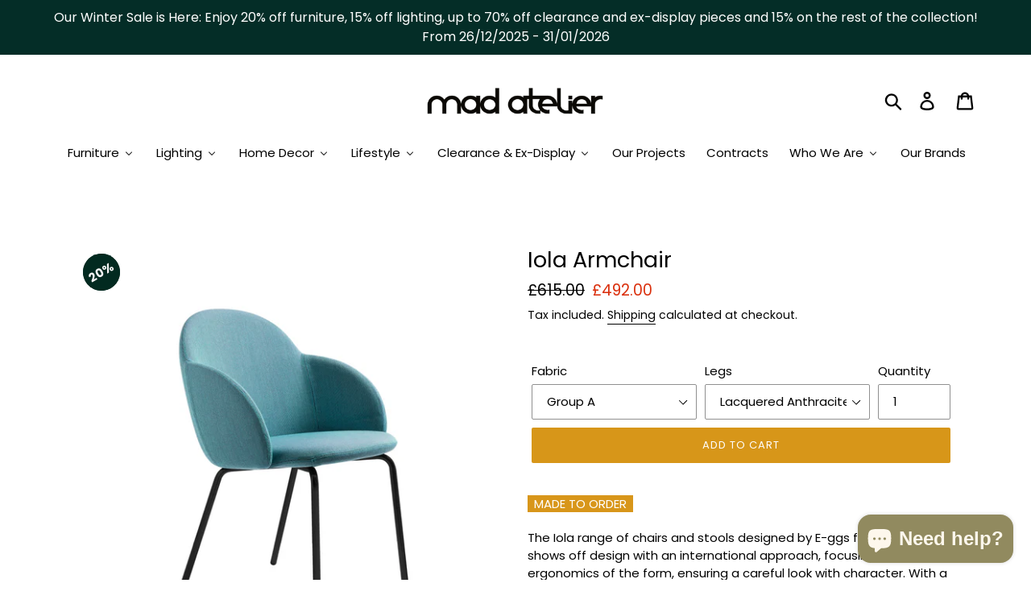

--- FILE ---
content_type: text/html; charset=utf-8
request_url: https://www.mad-atelier.com/products/iola-armchair
body_size: 49004
content:
<!doctype html>
<html class="no-js" lang="en">
<head><style>.hc-sale-tag{z-index:2;position:absolute!important;top:8px;left:8px;display:inline-block;background:#fb485e;color:#ffffff;height:46px;width:46px;border-radius:23px;text-align:center;vertical-align:middle;font-weight:700;line-height:46px;-webkit-transform:rotate(-30deg);transform:rotate(-30deg)}@media screen and (max-width: 680px){.hc-sale-tag{top:2px;left:2px}}.hc-sale-tag{background:#022a20!important;color:#f9f8f8!important;}.hc-sale-tag span{color:#f9f8f8!important}</style><script>document.addEventListener("DOMContentLoaded",function(){"undefined"!=typeof hcVariants&&function(e){function t(e,t,a){return function(){if(a)return t.apply(this,arguments),e.apply(this,arguments);var n=e.apply(this,arguments);return t.apply(this,arguments),n}}var a=null;function n(){var t=window.location.search.replace(/.*variant=(\d+).*/,"$1");t&&t!=a&&(a=t,e(t))}window.history.pushState=t(history.pushState,n),window.history.replaceState=t(history.replaceState,n),window.addEventListener("popstate",n)}(function(e){let t=null;for(var a=0;a<hcVariants.length;a++)if(hcVariants[a].id==e){t=hcVariants[a];var n=document.querySelectorAll(".hc-product-page.hc-sale-tag");if(t.compare_at_price&&t.compare_at_price>t.price){var r=100*(t.compare_at_price-t.price)/t.compare_at_price;if(null!=r)for(a=0;a<n.length;a++)n[a].childNodes[0].textContent=r.toFixed(0)+"%",n[a].style.display="block";else for(a=0;a<n.length;a++)n[a].style.display="none"}else for(a=0;a<n.length;a++)n[a].style.display="none";break}})});</script>
<meta name="facebook-domain-verification" content="litammjp5tyk974gby01bwhsulz81c" />
<script
  src="https://cdn.shopifycloud.com/ar-quicklook-js/assets/v1/shopify3d.js"
  crossorigin="anonymous"
></script>
  <meta charset="utf-8">
  <meta http-equiv="X-UA-Compatible" content="IE=edge,chrome=1">
  <meta name="viewport" content="width=device-width,initial-scale=1">
  <meta name="theme-color" content="#d79619">
  <link rel="canonical" href="https://www.mad-atelier.com/products/iola-armchair">
  <!-- Global site tag (gtag.js) - Google Analytics -->
<script async src="https://www.googletagmanager.com/gtag/js?id=G-XHLTWJQNB6"></script>
<script>
  window.dataLayer = window.dataLayer || [];
  function gtag(){dataLayer.push(arguments);}
  gtag('js', new Date());

  gtag('config', 'G-XHLTWJQNB6');
  
  <!-- Global site tag (gtag.js) - Google Analytics -->
<script async src="https://www.googletagmanager.com/gtag/js?id=UA-200620775-1"></script>
<script>
  window.dataLayer = window.dataLayer || [];
  function gtag(){dataLayer.push(arguments);}
  gtag('js', new Date());

  gtag('config', 'UA-200620775-1');
</script>


</script><link rel="shortcut icon" href="//www.mad-atelier.com/cdn/shop/files/MAD-03_32x32.png?v=1613516908" type="image/png"><title>Miniforms Iola Armchair with Armrests | Mad Atelier</title><meta name="description" content="The Iola range of chairs and stools designed by E-ggs for Miniforms shows off design with an international approach, focusing on the ergonomics of the form, ensuring a careful look with character. With a shape of an oyster shell, the Iola range is an iconic piece for your interiors. Comes in different fabrics including a range of the infamous Kvadraat textiles."><!-- /snippets/social-meta-tags.liquid -->




<meta property="og:site_name" content="Mad Atelier">
<meta property="og:url" content="https://www.mad-atelier.com/products/iola-armchair">
<meta property="og:title" content="Iola Armchair">
<meta property="og:type" content="product">
<meta property="og:description" content="The Iola range of chairs and stools designed by E-ggs for Miniforms shows off design with an international approach, focusing on the ergonomics of the form, ensuring a careful look with character. With a shape of an oyster shell, the Iola range is an iconic piece for your interiors. Comes in different fabrics including a range of the infamous Kvadraat textiles.">

  <meta property="og:price:amount" content="492.00">
  <meta property="og:price:currency" content="GBP">

<meta property="og:image" content="http://www.mad-atelier.com/cdn/shop/files/IolawithArmrest_1200x1200.png?v=1697982246"><meta property="og:image" content="http://www.mad-atelier.com/cdn/shop/files/1_01fc8846-7201-4555-8e5f-07fc1972a14b_1200x1200.png?v=1697982246"><meta property="og:image" content="http://www.mad-atelier.com/cdn/shop/files/iolaandcecio_1200x1200.jpg?v=1725010120">
<meta property="og:image:secure_url" content="https://www.mad-atelier.com/cdn/shop/files/IolawithArmrest_1200x1200.png?v=1697982246"><meta property="og:image:secure_url" content="https://www.mad-atelier.com/cdn/shop/files/1_01fc8846-7201-4555-8e5f-07fc1972a14b_1200x1200.png?v=1697982246"><meta property="og:image:secure_url" content="https://www.mad-atelier.com/cdn/shop/files/iolaandcecio_1200x1200.jpg?v=1725010120">


<meta name="twitter:card" content="summary_large_image">
<meta name="twitter:title" content="Iola Armchair">
<meta name="twitter:description" content="The Iola range of chairs and stools designed by E-ggs for Miniforms shows off design with an international approach, focusing on the ergonomics of the form, ensuring a careful look with character. With a shape of an oyster shell, the Iola range is an iconic piece for your interiors. Comes in different fabrics including a range of the infamous Kvadraat textiles.">


  <link href="//www.mad-atelier.com/cdn/shop/t/20/assets/theme.css?v=101702508998751313411632695344" rel="stylesheet" type="text/css" media="all" />

  <script>
    var theme = {
      breakpoints: {
        medium: 750,
        large: 990,
        widescreen: 1400
      },
      strings: {
        addToCart: "Add to cart",
        soldOut: "Sold out",
        unavailable: "Unavailable",
        regularPrice: "Regular price",
        salePrice: "Sale price",
        sale: " ",
        showMore: "Show More",
        showLess: "Show Less",
        addressError: "Error looking up that address",
        addressNoResults: "No results for that address",
        addressQueryLimit: "You have exceeded the Google API usage limit. Consider upgrading to a \u003ca href=\"https:\/\/developers.google.com\/maps\/premium\/usage-limits\"\u003ePremium Plan\u003c\/a\u003e.",
        authError: "There was a problem authenticating your Google Maps account.",
        newWindow: "Opens in a new window.",
        external: "Opens external website.",
        newWindowExternal: "Opens external website in a new window.",
        removeLabel: "Remove [product]",
        update: "Update",
        quantity: "Quantity",
        discountedTotal: "Discounted total",
        regularTotal: "Regular total",
        priceColumn: "See Price column for discount details.",
        quantityMinimumMessage: "Quantity must be 1 or more",
        cartError: "There was an error while updating your cart. Please try again.",
        removedItemMessage: "Removed \u003cspan class=\"cart__removed-product-details\"\u003e([quantity]) [link]\u003c\/span\u003e from your cart.",
        unitPrice: "Unit price",
        unitPriceSeparator: "per",
        oneCartCount: "1 item",
        otherCartCount: "[count] items",
        quantityLabel: "Quantity: [count]"
      },
      moneyFormat: "£{{amount}}",
      moneyFormatWithCurrency: "£{{amount}} GBP"
    }

    document.documentElement.className = document.documentElement.className.replace('no-js', 'js');
  </script><script src="//www.mad-atelier.com/cdn/shop/t/20/assets/lazysizes.js?v=94224023136283657951573649964" async="async"></script>
  <script src="//www.mad-atelier.com/cdn/shop/t/20/assets/vendor.js?v=12001839194546984181573649971" ></script>
  <script src="//www.mad-atelier.com/cdn/shop/t/20/assets/theme.js?v=104706282649370362911573817817" ></script>
  <script src="//www.mad-atelier.com/cdn/shop/t/20/assets/jquery.sticky.js?v=80671756139115401401573649963" type="text/javascript" ></script>
  <script src="//www.mad-atelier.com/cdn/shop/t/20/assets/hide-header.js?v=66922088269668105751573649962" type="text/javascript" ></script>

  
  
  <script>window.performance && window.performance.mark && window.performance.mark('shopify.content_for_header.start');</script><meta name="google-site-verification" content="DzlnS8NPHdxT8Na91tEOJ_Q-LjLog3CMY97IeBzGXJc">
<meta name="facebook-domain-verification" content="litammjp5tyk974gby01bwhsulz81c">
<meta id="shopify-digital-wallet" name="shopify-digital-wallet" content="/12477825114/digital_wallets/dialog">
<meta name="shopify-checkout-api-token" content="94b1ea4791d19a371a72b4f81a88ad30">
<meta id="in-context-paypal-metadata" data-shop-id="12477825114" data-venmo-supported="false" data-environment="production" data-locale="en_US" data-paypal-v4="true" data-currency="GBP">
<link rel="alternate" type="application/json+oembed" href="https://www.mad-atelier.com/products/iola-armchair.oembed">
<script async="async" src="/checkouts/internal/preloads.js?locale=en-GB"></script>
<link rel="preconnect" href="https://shop.app" crossorigin="anonymous">
<script async="async" src="https://shop.app/checkouts/internal/preloads.js?locale=en-GB&shop_id=12477825114" crossorigin="anonymous"></script>
<script id="apple-pay-shop-capabilities" type="application/json">{"shopId":12477825114,"countryCode":"GB","currencyCode":"GBP","merchantCapabilities":["supports3DS"],"merchantId":"gid:\/\/shopify\/Shop\/12477825114","merchantName":"Mad Atelier","requiredBillingContactFields":["postalAddress","email","phone"],"requiredShippingContactFields":["postalAddress","email","phone"],"shippingType":"shipping","supportedNetworks":["visa","maestro","masterCard","amex","discover","elo"],"total":{"type":"pending","label":"Mad Atelier","amount":"1.00"},"shopifyPaymentsEnabled":true,"supportsSubscriptions":true}</script>
<script id="shopify-features" type="application/json">{"accessToken":"94b1ea4791d19a371a72b4f81a88ad30","betas":["rich-media-storefront-analytics"],"domain":"www.mad-atelier.com","predictiveSearch":true,"shopId":12477825114,"locale":"en"}</script>
<script>var Shopify = Shopify || {};
Shopify.shop = "mad-atelier-hackney.myshopify.com";
Shopify.locale = "en";
Shopify.currency = {"active":"GBP","rate":"1.0"};
Shopify.country = "GB";
Shopify.theme = {"name":"Debut","id":79474425946,"schema_name":"Debut","schema_version":"13.3.0","theme_store_id":796,"role":"main"};
Shopify.theme.handle = "null";
Shopify.theme.style = {"id":null,"handle":null};
Shopify.cdnHost = "www.mad-atelier.com/cdn";
Shopify.routes = Shopify.routes || {};
Shopify.routes.root = "/";</script>
<script type="module">!function(o){(o.Shopify=o.Shopify||{}).modules=!0}(window);</script>
<script>!function(o){function n(){var o=[];function n(){o.push(Array.prototype.slice.apply(arguments))}return n.q=o,n}var t=o.Shopify=o.Shopify||{};t.loadFeatures=n(),t.autoloadFeatures=n()}(window);</script>
<script>
  window.ShopifyPay = window.ShopifyPay || {};
  window.ShopifyPay.apiHost = "shop.app\/pay";
  window.ShopifyPay.redirectState = null;
</script>
<script id="shop-js-analytics" type="application/json">{"pageType":"product"}</script>
<script defer="defer" async type="module" src="//www.mad-atelier.com/cdn/shopifycloud/shop-js/modules/v2/client.init-shop-cart-sync_BT-GjEfc.en.esm.js"></script>
<script defer="defer" async type="module" src="//www.mad-atelier.com/cdn/shopifycloud/shop-js/modules/v2/chunk.common_D58fp_Oc.esm.js"></script>
<script defer="defer" async type="module" src="//www.mad-atelier.com/cdn/shopifycloud/shop-js/modules/v2/chunk.modal_xMitdFEc.esm.js"></script>
<script type="module">
  await import("//www.mad-atelier.com/cdn/shopifycloud/shop-js/modules/v2/client.init-shop-cart-sync_BT-GjEfc.en.esm.js");
await import("//www.mad-atelier.com/cdn/shopifycloud/shop-js/modules/v2/chunk.common_D58fp_Oc.esm.js");
await import("//www.mad-atelier.com/cdn/shopifycloud/shop-js/modules/v2/chunk.modal_xMitdFEc.esm.js");

  window.Shopify.SignInWithShop?.initShopCartSync?.({"fedCMEnabled":true,"windoidEnabled":true});

</script>
<script>
  window.Shopify = window.Shopify || {};
  if (!window.Shopify.featureAssets) window.Shopify.featureAssets = {};
  window.Shopify.featureAssets['shop-js'] = {"shop-cart-sync":["modules/v2/client.shop-cart-sync_DZOKe7Ll.en.esm.js","modules/v2/chunk.common_D58fp_Oc.esm.js","modules/v2/chunk.modal_xMitdFEc.esm.js"],"init-fed-cm":["modules/v2/client.init-fed-cm_B6oLuCjv.en.esm.js","modules/v2/chunk.common_D58fp_Oc.esm.js","modules/v2/chunk.modal_xMitdFEc.esm.js"],"shop-cash-offers":["modules/v2/client.shop-cash-offers_D2sdYoxE.en.esm.js","modules/v2/chunk.common_D58fp_Oc.esm.js","modules/v2/chunk.modal_xMitdFEc.esm.js"],"shop-login-button":["modules/v2/client.shop-login-button_QeVjl5Y3.en.esm.js","modules/v2/chunk.common_D58fp_Oc.esm.js","modules/v2/chunk.modal_xMitdFEc.esm.js"],"pay-button":["modules/v2/client.pay-button_DXTOsIq6.en.esm.js","modules/v2/chunk.common_D58fp_Oc.esm.js","modules/v2/chunk.modal_xMitdFEc.esm.js"],"shop-button":["modules/v2/client.shop-button_DQZHx9pm.en.esm.js","modules/v2/chunk.common_D58fp_Oc.esm.js","modules/v2/chunk.modal_xMitdFEc.esm.js"],"avatar":["modules/v2/client.avatar_BTnouDA3.en.esm.js"],"init-windoid":["modules/v2/client.init-windoid_CR1B-cfM.en.esm.js","modules/v2/chunk.common_D58fp_Oc.esm.js","modules/v2/chunk.modal_xMitdFEc.esm.js"],"init-shop-for-new-customer-accounts":["modules/v2/client.init-shop-for-new-customer-accounts_C_vY_xzh.en.esm.js","modules/v2/client.shop-login-button_QeVjl5Y3.en.esm.js","modules/v2/chunk.common_D58fp_Oc.esm.js","modules/v2/chunk.modal_xMitdFEc.esm.js"],"init-shop-email-lookup-coordinator":["modules/v2/client.init-shop-email-lookup-coordinator_BI7n9ZSv.en.esm.js","modules/v2/chunk.common_D58fp_Oc.esm.js","modules/v2/chunk.modal_xMitdFEc.esm.js"],"init-shop-cart-sync":["modules/v2/client.init-shop-cart-sync_BT-GjEfc.en.esm.js","modules/v2/chunk.common_D58fp_Oc.esm.js","modules/v2/chunk.modal_xMitdFEc.esm.js"],"shop-toast-manager":["modules/v2/client.shop-toast-manager_DiYdP3xc.en.esm.js","modules/v2/chunk.common_D58fp_Oc.esm.js","modules/v2/chunk.modal_xMitdFEc.esm.js"],"init-customer-accounts":["modules/v2/client.init-customer-accounts_D9ZNqS-Q.en.esm.js","modules/v2/client.shop-login-button_QeVjl5Y3.en.esm.js","modules/v2/chunk.common_D58fp_Oc.esm.js","modules/v2/chunk.modal_xMitdFEc.esm.js"],"init-customer-accounts-sign-up":["modules/v2/client.init-customer-accounts-sign-up_iGw4briv.en.esm.js","modules/v2/client.shop-login-button_QeVjl5Y3.en.esm.js","modules/v2/chunk.common_D58fp_Oc.esm.js","modules/v2/chunk.modal_xMitdFEc.esm.js"],"shop-follow-button":["modules/v2/client.shop-follow-button_CqMgW2wH.en.esm.js","modules/v2/chunk.common_D58fp_Oc.esm.js","modules/v2/chunk.modal_xMitdFEc.esm.js"],"checkout-modal":["modules/v2/client.checkout-modal_xHeaAweL.en.esm.js","modules/v2/chunk.common_D58fp_Oc.esm.js","modules/v2/chunk.modal_xMitdFEc.esm.js"],"shop-login":["modules/v2/client.shop-login_D91U-Q7h.en.esm.js","modules/v2/chunk.common_D58fp_Oc.esm.js","modules/v2/chunk.modal_xMitdFEc.esm.js"],"lead-capture":["modules/v2/client.lead-capture_BJmE1dJe.en.esm.js","modules/v2/chunk.common_D58fp_Oc.esm.js","modules/v2/chunk.modal_xMitdFEc.esm.js"],"payment-terms":["modules/v2/client.payment-terms_Ci9AEqFq.en.esm.js","modules/v2/chunk.common_D58fp_Oc.esm.js","modules/v2/chunk.modal_xMitdFEc.esm.js"]};
</script>
<script>(function() {
  var isLoaded = false;
  function asyncLoad() {
    if (isLoaded) return;
    isLoaded = true;
    var urls = ["https:\/\/static.klaviyo.com\/onsite\/js\/klaviyo.js?company_id=TKY2XF\u0026shop=mad-atelier-hackney.myshopify.com","https:\/\/s3.eu-west-1.amazonaws.com\/production-klarna-il-shopify-osm\/a6c5e37d3b587ca7438f15aa90b429b47085a035\/mad-atelier-hackney.myshopify.com-1708611183153.js?shop=mad-atelier-hackney.myshopify.com"];
    for (var i = 0; i < urls.length; i++) {
      var s = document.createElement('script');
      s.type = 'text/javascript';
      s.async = true;
      s.src = urls[i];
      var x = document.getElementsByTagName('script')[0];
      x.parentNode.insertBefore(s, x);
    }
  };
  if(window.attachEvent) {
    window.attachEvent('onload', asyncLoad);
  } else {
    window.addEventListener('load', asyncLoad, false);
  }
})();</script>
<script id="__st">var __st={"a":12477825114,"offset":0,"reqid":"0ad0f4ca-d97e-409d-ac09-c1dda3a06dda-1769149207","pageurl":"www.mad-atelier.com\/products\/iola-armchair","u":"5115861d2756","p":"product","rtyp":"product","rid":4395551752282};</script>
<script>window.ShopifyPaypalV4VisibilityTracking = true;</script>
<script id="captcha-bootstrap">!function(){'use strict';const t='contact',e='account',n='new_comment',o=[[t,t],['blogs',n],['comments',n],[t,'customer']],c=[[e,'customer_login'],[e,'guest_login'],[e,'recover_customer_password'],[e,'create_customer']],r=t=>t.map((([t,e])=>`form[action*='/${t}']:not([data-nocaptcha='true']) input[name='form_type'][value='${e}']`)).join(','),a=t=>()=>t?[...document.querySelectorAll(t)].map((t=>t.form)):[];function s(){const t=[...o],e=r(t);return a(e)}const i='password',u='form_key',d=['recaptcha-v3-token','g-recaptcha-response','h-captcha-response',i],f=()=>{try{return window.sessionStorage}catch{return}},m='__shopify_v',_=t=>t.elements[u];function p(t,e,n=!1){try{const o=window.sessionStorage,c=JSON.parse(o.getItem(e)),{data:r}=function(t){const{data:e,action:n}=t;return t[m]||n?{data:e,action:n}:{data:t,action:n}}(c);for(const[e,n]of Object.entries(r))t.elements[e]&&(t.elements[e].value=n);n&&o.removeItem(e)}catch(o){console.error('form repopulation failed',{error:o})}}const l='form_type',E='cptcha';function T(t){t.dataset[E]=!0}const w=window,h=w.document,L='Shopify',v='ce_forms',y='captcha';let A=!1;((t,e)=>{const n=(g='f06e6c50-85a8-45c8-87d0-21a2b65856fe',I='https://cdn.shopify.com/shopifycloud/storefront-forms-hcaptcha/ce_storefront_forms_captcha_hcaptcha.v1.5.2.iife.js',D={infoText:'Protected by hCaptcha',privacyText:'Privacy',termsText:'Terms'},(t,e,n)=>{const o=w[L][v],c=o.bindForm;if(c)return c(t,g,e,D).then(n);var r;o.q.push([[t,g,e,D],n]),r=I,A||(h.body.append(Object.assign(h.createElement('script'),{id:'captcha-provider',async:!0,src:r})),A=!0)});var g,I,D;w[L]=w[L]||{},w[L][v]=w[L][v]||{},w[L][v].q=[],w[L][y]=w[L][y]||{},w[L][y].protect=function(t,e){n(t,void 0,e),T(t)},Object.freeze(w[L][y]),function(t,e,n,w,h,L){const[v,y,A,g]=function(t,e,n){const i=e?o:[],u=t?c:[],d=[...i,...u],f=r(d),m=r(i),_=r(d.filter((([t,e])=>n.includes(e))));return[a(f),a(m),a(_),s()]}(w,h,L),I=t=>{const e=t.target;return e instanceof HTMLFormElement?e:e&&e.form},D=t=>v().includes(t);t.addEventListener('submit',(t=>{const e=I(t);if(!e)return;const n=D(e)&&!e.dataset.hcaptchaBound&&!e.dataset.recaptchaBound,o=_(e),c=g().includes(e)&&(!o||!o.value);(n||c)&&t.preventDefault(),c&&!n&&(function(t){try{if(!f())return;!function(t){const e=f();if(!e)return;const n=_(t);if(!n)return;const o=n.value;o&&e.removeItem(o)}(t);const e=Array.from(Array(32),(()=>Math.random().toString(36)[2])).join('');!function(t,e){_(t)||t.append(Object.assign(document.createElement('input'),{type:'hidden',name:u})),t.elements[u].value=e}(t,e),function(t,e){const n=f();if(!n)return;const o=[...t.querySelectorAll(`input[type='${i}']`)].map((({name:t})=>t)),c=[...d,...o],r={};for(const[a,s]of new FormData(t).entries())c.includes(a)||(r[a]=s);n.setItem(e,JSON.stringify({[m]:1,action:t.action,data:r}))}(t,e)}catch(e){console.error('failed to persist form',e)}}(e),e.submit())}));const S=(t,e)=>{t&&!t.dataset[E]&&(n(t,e.some((e=>e===t))),T(t))};for(const o of['focusin','change'])t.addEventListener(o,(t=>{const e=I(t);D(e)&&S(e,y())}));const B=e.get('form_key'),M=e.get(l),P=B&&M;t.addEventListener('DOMContentLoaded',(()=>{const t=y();if(P)for(const e of t)e.elements[l].value===M&&p(e,B);[...new Set([...A(),...v().filter((t=>'true'===t.dataset.shopifyCaptcha))])].forEach((e=>S(e,t)))}))}(h,new URLSearchParams(w.location.search),n,t,e,['guest_login'])})(!0,!0)}();</script>
<script integrity="sha256-4kQ18oKyAcykRKYeNunJcIwy7WH5gtpwJnB7kiuLZ1E=" data-source-attribution="shopify.loadfeatures" defer="defer" src="//www.mad-atelier.com/cdn/shopifycloud/storefront/assets/storefront/load_feature-a0a9edcb.js" crossorigin="anonymous"></script>
<script crossorigin="anonymous" defer="defer" src="//www.mad-atelier.com/cdn/shopifycloud/storefront/assets/shopify_pay/storefront-65b4c6d7.js?v=20250812"></script>
<script data-source-attribution="shopify.dynamic_checkout.dynamic.init">var Shopify=Shopify||{};Shopify.PaymentButton=Shopify.PaymentButton||{isStorefrontPortableWallets:!0,init:function(){window.Shopify.PaymentButton.init=function(){};var t=document.createElement("script");t.src="https://www.mad-atelier.com/cdn/shopifycloud/portable-wallets/latest/portable-wallets.en.js",t.type="module",document.head.appendChild(t)}};
</script>
<script data-source-attribution="shopify.dynamic_checkout.buyer_consent">
  function portableWalletsHideBuyerConsent(e){var t=document.getElementById("shopify-buyer-consent"),n=document.getElementById("shopify-subscription-policy-button");t&&n&&(t.classList.add("hidden"),t.setAttribute("aria-hidden","true"),n.removeEventListener("click",e))}function portableWalletsShowBuyerConsent(e){var t=document.getElementById("shopify-buyer-consent"),n=document.getElementById("shopify-subscription-policy-button");t&&n&&(t.classList.remove("hidden"),t.removeAttribute("aria-hidden"),n.addEventListener("click",e))}window.Shopify?.PaymentButton&&(window.Shopify.PaymentButton.hideBuyerConsent=portableWalletsHideBuyerConsent,window.Shopify.PaymentButton.showBuyerConsent=portableWalletsShowBuyerConsent);
</script>
<script data-source-attribution="shopify.dynamic_checkout.cart.bootstrap">document.addEventListener("DOMContentLoaded",(function(){function t(){return document.querySelector("shopify-accelerated-checkout-cart, shopify-accelerated-checkout")}if(t())Shopify.PaymentButton.init();else{new MutationObserver((function(e,n){t()&&(Shopify.PaymentButton.init(),n.disconnect())})).observe(document.body,{childList:!0,subtree:!0})}}));
</script>
<link id="shopify-accelerated-checkout-styles" rel="stylesheet" media="screen" href="https://www.mad-atelier.com/cdn/shopifycloud/portable-wallets/latest/accelerated-checkout-backwards-compat.css" crossorigin="anonymous">
<style id="shopify-accelerated-checkout-cart">
        #shopify-buyer-consent {
  margin-top: 1em;
  display: inline-block;
  width: 100%;
}

#shopify-buyer-consent.hidden {
  display: none;
}

#shopify-subscription-policy-button {
  background: none;
  border: none;
  padding: 0;
  text-decoration: underline;
  font-size: inherit;
  cursor: pointer;
}

#shopify-subscription-policy-button::before {
  box-shadow: none;
}

      </style>

<script>window.performance && window.performance.mark && window.performance.mark('shopify.content_for_header.end');</script>
  
  
    <meta property="og:type" content="product" />
    <meta property="og:title" content="Iola Armchair" />
    <meta property="og:description" content=" -MADE TO ORDER-
The Iola range of chairs and stools designed by E-ggs for Miniforms shows off design with an international approach, focusing on the ergonomics of the form, ensuring a careful look with character. With a shape of an oyster shell, the Iola range is an iconic piece for your interiors.
Comes in different fabrics including a range of Kvadraat textiles. Legs available in a variety of different metal finishes. When ordering please let us know the colour code of the fabric family chosen.

The fabrics Tanimo, Loop, Twins, Modi and Shock are not compliant with the UK fire regulations therefore cannot be sold in the UK market. Customer's own fabric should meet the UK fire regulations criteria. 

Download the technical sheet with leg and fabric finishes here.
For more information, please contact us at info@mad-atelier.com or visit us in our showroom in Hackney.
Dimensions:  W 60.5 x D 52.4 x H 88 cm, seat height 47 cm
Delivery: Usually 6-8 weeks. Delivery time to be confirmed upon your order." />
    <meta property="og:url" content="/products/iola-armchair"/>
    <meta property="og:site_name" content="Mad Atelier" />
    <meta property="product:price:amount" content="492.00" />
    <meta property="product:price:currency" content="" />
    <meta property="og:availability" content="instock" />
    
  
 

<script>window.__pagefly_analytics_settings__={"acceptTracking":false};</script>
 <!--DOOFINDER-SHOPIFY-->
        
        <!--/DOOFINDER-SHOPIFY-->
                  <script src="//www.mad-atelier.com/cdn/shop/t/20/assets/bss-file-configdata.js?v=19453381437224918031672154200" type="text/javascript"></script><script>
              if (typeof BSS_PL == 'undefined') {
                  var BSS_PL = {};
              }
              
              var bssPlApiServer = "https://product-labels-pro.bsscommerce.com";
              BSS_PL.customerTags = 'null';
              BSS_PL.configData = configDatas;
              BSS_PL.storeId = 30853;
              BSS_PL.currentPlan = "false";
              BSS_PL.storeIdCustomOld = "10678";
              BSS_PL.storeIdOldWIthPriority = "12200";
              BSS_PL.apiServerProduction = "https://product-labels-pro.bsscommerce.com";
              
              BSS_PL.integration = {"laiReview":{"status":0,"config":[]}}
              </script>
          <style>
.homepage-slideshow .slick-slide .bss_pl_img {
    visibility: hidden !important;
}
</style><script>function fixBugForStores($, BSS_PL, parent, page, htmlLabel) { return false;}</script>
                    




























<!-- BEGIN app block: shopify://apps/klaviyo-email-marketing-sms/blocks/klaviyo-onsite-embed/2632fe16-c075-4321-a88b-50b567f42507 -->












  <script async src="https://static.klaviyo.com/onsite/js/TKY2XF/klaviyo.js?company_id=TKY2XF"></script>
  <script>!function(){if(!window.klaviyo){window._klOnsite=window._klOnsite||[];try{window.klaviyo=new Proxy({},{get:function(n,i){return"push"===i?function(){var n;(n=window._klOnsite).push.apply(n,arguments)}:function(){for(var n=arguments.length,o=new Array(n),w=0;w<n;w++)o[w]=arguments[w];var t="function"==typeof o[o.length-1]?o.pop():void 0,e=new Promise((function(n){window._klOnsite.push([i].concat(o,[function(i){t&&t(i),n(i)}]))}));return e}}})}catch(n){window.klaviyo=window.klaviyo||[],window.klaviyo.push=function(){var n;(n=window._klOnsite).push.apply(n,arguments)}}}}();</script>

  
    <script id="viewed_product">
      if (item == null) {
        var _learnq = _learnq || [];

        var MetafieldReviews = null
        var MetafieldYotpoRating = null
        var MetafieldYotpoCount = null
        var MetafieldLooxRating = null
        var MetafieldLooxCount = null
        var okendoProduct = null
        var okendoProductReviewCount = null
        var okendoProductReviewAverageValue = null
        try {
          // The following fields are used for Customer Hub recently viewed in order to add reviews.
          // This information is not part of __kla_viewed. Instead, it is part of __kla_viewed_reviewed_items
          MetafieldReviews = {};
          MetafieldYotpoRating = null
          MetafieldYotpoCount = null
          MetafieldLooxRating = null
          MetafieldLooxCount = null

          okendoProduct = null
          // If the okendo metafield is not legacy, it will error, which then requires the new json formatted data
          if (okendoProduct && 'error' in okendoProduct) {
            okendoProduct = null
          }
          okendoProductReviewCount = okendoProduct ? okendoProduct.reviewCount : null
          okendoProductReviewAverageValue = okendoProduct ? okendoProduct.reviewAverageValue : null
        } catch (error) {
          console.error('Error in Klaviyo onsite reviews tracking:', error);
        }

        var item = {
          Name: "Iola Armchair",
          ProductID: 4395551752282,
          Categories: ["Best Selling Products","Featured","Furniture","Miniforms","Newest Products","Welcome 10%"],
          ImageURL: "https://www.mad-atelier.com/cdn/shop/files/IolawithArmrest_grande.png?v=1697982246",
          URL: "https://www.mad-atelier.com/products/iola-armchair",
          Brand: "Miniforms",
          Price: "£492.00",
          Value: "492.00",
          CompareAtPrice: "£1,080.00"
        };
        _learnq.push(['track', 'Viewed Product', item]);
        _learnq.push(['trackViewedItem', {
          Title: item.Name,
          ItemId: item.ProductID,
          Categories: item.Categories,
          ImageUrl: item.ImageURL,
          Url: item.URL,
          Metadata: {
            Brand: item.Brand,
            Price: item.Price,
            Value: item.Value,
            CompareAtPrice: item.CompareAtPrice
          },
          metafields:{
            reviews: MetafieldReviews,
            yotpo:{
              rating: MetafieldYotpoRating,
              count: MetafieldYotpoCount,
            },
            loox:{
              rating: MetafieldLooxRating,
              count: MetafieldLooxCount,
            },
            okendo: {
              rating: okendoProductReviewAverageValue,
              count: okendoProductReviewCount,
            }
          }
        }]);
      }
    </script>
  




  <script>
    window.klaviyoReviewsProductDesignMode = false
  </script>



  <!-- BEGIN app snippet: customer-hub-data --><script>
  if (!window.customerHub) {
    window.customerHub = {};
  }
  window.customerHub.storefrontRoutes = {
    login: "/account/login?return_url=%2F%23k-hub",
    register: "/account/register?return_url=%2F%23k-hub",
    logout: "/account/logout",
    profile: "/account",
    addresses: "/account/addresses",
  };
  
  window.customerHub.userId = null;
  
  window.customerHub.storeDomain = "mad-atelier-hackney.myshopify.com";

  
    window.customerHub.activeProduct = {
      name: "Iola Armchair",
      category: null,
      imageUrl: "https://www.mad-atelier.com/cdn/shop/files/IolawithArmrest_grande.png?v=1697982246",
      id: "4395551752282",
      link: "https://www.mad-atelier.com/products/iola-armchair",
      variants: [
        
          {
            id: "37906524242088",
            
            imageUrl: null,
            
            price: "49200",
            currency: "GBP",
            availableForSale: true,
            title: "Group A \/ Lacquered Anthracite",
          },
        
          {
            id: "43141282726115",
            
            imageUrl: null,
            
            price: "49200",
            currency: "GBP",
            availableForSale: true,
            title: "Group A \/ Lacquered Black",
          },
        
          {
            id: "37907329581224",
            
            imageUrl: null,
            
            price: "54000",
            currency: "GBP",
            availableForSale: true,
            title: "Group A \/ Matt Rose Gold",
          },
        
          {
            id: "43141283053795",
            
            imageUrl: null,
            
            price: "57200",
            currency: "GBP",
            availableForSale: true,
            title: "Group A \/ Zinc-coated",
          },
        
          {
            id: "43074818670819",
            
            imageUrl: null,
            
            price: "56000",
            currency: "GBP",
            availableForSale: true,
            title: "Group B \/ Lacquered Anthracite",
          },
        
          {
            id: "43141282758883",
            
            imageUrl: null,
            
            price: "56000",
            currency: "GBP",
            availableForSale: true,
            title: "Group B \/ Lacquered Black",
          },
        
          {
            id: "43074818801891",
            
            imageUrl: null,
            
            price: "60800",
            currency: "GBP",
            availableForSale: true,
            title: "Group B \/ Matt Rose Gold",
          },
        
          {
            id: "43141283086563",
            
            imageUrl: null,
            
            price: "64000",
            currency: "GBP",
            availableForSale: true,
            title: "Group B \/ Zinc-coated",
          },
        
          {
            id: "43074818703587",
            
            imageUrl: null,
            
            price: "62000",
            currency: "GBP",
            availableForSale: true,
            title: "Group C \/ Lacquered Anthracite",
          },
        
          {
            id: "43141282791651",
            
            imageUrl: null,
            
            price: "62000",
            currency: "GBP",
            availableForSale: true,
            title: "Group C \/ Lacquered Black",
          },
        
          {
            id: "43074818834659",
            
            imageUrl: null,
            
            price: "66800",
            currency: "GBP",
            availableForSale: true,
            title: "Group C \/ Matt Rose Gold",
          },
        
          {
            id: "43141283119331",
            
            imageUrl: null,
            
            price: "70000",
            currency: "GBP",
            availableForSale: true,
            title: "Group C \/ Zinc-coated",
          },
        
          {
            id: "43074818736355",
            
            imageUrl: null,
            
            price: "72800",
            currency: "GBP",
            availableForSale: true,
            title: "Group D \/ Lacquered Anthracite",
          },
        
          {
            id: "43141282824419",
            
            imageUrl: null,
            
            price: "72800",
            currency: "GBP",
            availableForSale: true,
            title: "Group D \/ Lacquered Black",
          },
        
          {
            id: "43074818867427",
            
            imageUrl: null,
            
            price: "77600",
            currency: "GBP",
            availableForSale: true,
            title: "Group D \/ Matt Rose Gold",
          },
        
          {
            id: "43141283152099",
            
            imageUrl: null,
            
            price: "80800",
            currency: "GBP",
            availableForSale: true,
            title: "Group D \/ Zinc-coated",
          },
        
          {
            id: "43074818769123",
            
            imageUrl: null,
            
            price: "78400",
            currency: "GBP",
            availableForSale: true,
            title: "Group E \/ Lacquered Anthracite",
          },
        
          {
            id: "43141282857187",
            
            imageUrl: null,
            
            price: "78400",
            currency: "GBP",
            availableForSale: true,
            title: "Group E \/ Lacquered Black",
          },
        
          {
            id: "43074818900195",
            
            imageUrl: null,
            
            price: "83200",
            currency: "GBP",
            availableForSale: true,
            title: "Group E \/ Matt Rose Gold",
          },
        
          {
            id: "43141283184867",
            
            imageUrl: null,
            
            price: "86400",
            currency: "GBP",
            availableForSale: true,
            title: "Group E \/ Zinc-coated",
          },
        
      ],
    };
    window.customerHub.activeProduct.variants.forEach((variant) => {
        
        variant.price = `${variant.price.slice(0, -2)}.${variant.price.slice(-2)}`;
    });
  

  
    window.customerHub.storeLocale = {
        currentLanguage: 'en',
        currentCountry: 'GB',
        availableLanguages: [
          
            {
              iso_code: 'en',
              endonym_name: 'English'
            }
          
        ],
        availableCountries: [
          
            {
              iso_code: 'AF',
              name: 'Afghanistan',
              currency_code: 'GBP'
            },
          
            {
              iso_code: 'AX',
              name: 'Åland Islands',
              currency_code: 'GBP'
            },
          
            {
              iso_code: 'AL',
              name: 'Albania',
              currency_code: 'GBP'
            },
          
            {
              iso_code: 'DZ',
              name: 'Algeria',
              currency_code: 'GBP'
            },
          
            {
              iso_code: 'AD',
              name: 'Andorra',
              currency_code: 'GBP'
            },
          
            {
              iso_code: 'AO',
              name: 'Angola',
              currency_code: 'GBP'
            },
          
            {
              iso_code: 'AI',
              name: 'Anguilla',
              currency_code: 'GBP'
            },
          
            {
              iso_code: 'AG',
              name: 'Antigua &amp; Barbuda',
              currency_code: 'GBP'
            },
          
            {
              iso_code: 'AR',
              name: 'Argentina',
              currency_code: 'GBP'
            },
          
            {
              iso_code: 'AM',
              name: 'Armenia',
              currency_code: 'GBP'
            },
          
            {
              iso_code: 'AW',
              name: 'Aruba',
              currency_code: 'GBP'
            },
          
            {
              iso_code: 'AC',
              name: 'Ascension Island',
              currency_code: 'GBP'
            },
          
            {
              iso_code: 'AU',
              name: 'Australia',
              currency_code: 'GBP'
            },
          
            {
              iso_code: 'AT',
              name: 'Austria',
              currency_code: 'GBP'
            },
          
            {
              iso_code: 'AZ',
              name: 'Azerbaijan',
              currency_code: 'GBP'
            },
          
            {
              iso_code: 'BS',
              name: 'Bahamas',
              currency_code: 'GBP'
            },
          
            {
              iso_code: 'BH',
              name: 'Bahrain',
              currency_code: 'GBP'
            },
          
            {
              iso_code: 'BD',
              name: 'Bangladesh',
              currency_code: 'GBP'
            },
          
            {
              iso_code: 'BB',
              name: 'Barbados',
              currency_code: 'GBP'
            },
          
            {
              iso_code: 'BY',
              name: 'Belarus',
              currency_code: 'GBP'
            },
          
            {
              iso_code: 'BE',
              name: 'Belgium',
              currency_code: 'GBP'
            },
          
            {
              iso_code: 'BZ',
              name: 'Belize',
              currency_code: 'GBP'
            },
          
            {
              iso_code: 'BJ',
              name: 'Benin',
              currency_code: 'GBP'
            },
          
            {
              iso_code: 'BM',
              name: 'Bermuda',
              currency_code: 'GBP'
            },
          
            {
              iso_code: 'BT',
              name: 'Bhutan',
              currency_code: 'GBP'
            },
          
            {
              iso_code: 'BO',
              name: 'Bolivia',
              currency_code: 'GBP'
            },
          
            {
              iso_code: 'BA',
              name: 'Bosnia &amp; Herzegovina',
              currency_code: 'GBP'
            },
          
            {
              iso_code: 'BW',
              name: 'Botswana',
              currency_code: 'GBP'
            },
          
            {
              iso_code: 'BR',
              name: 'Brazil',
              currency_code: 'GBP'
            },
          
            {
              iso_code: 'IO',
              name: 'British Indian Ocean Territory',
              currency_code: 'GBP'
            },
          
            {
              iso_code: 'VG',
              name: 'British Virgin Islands',
              currency_code: 'GBP'
            },
          
            {
              iso_code: 'BN',
              name: 'Brunei',
              currency_code: 'GBP'
            },
          
            {
              iso_code: 'BG',
              name: 'Bulgaria',
              currency_code: 'GBP'
            },
          
            {
              iso_code: 'BF',
              name: 'Burkina Faso',
              currency_code: 'GBP'
            },
          
            {
              iso_code: 'BI',
              name: 'Burundi',
              currency_code: 'GBP'
            },
          
            {
              iso_code: 'KH',
              name: 'Cambodia',
              currency_code: 'GBP'
            },
          
            {
              iso_code: 'CM',
              name: 'Cameroon',
              currency_code: 'GBP'
            },
          
            {
              iso_code: 'CA',
              name: 'Canada',
              currency_code: 'GBP'
            },
          
            {
              iso_code: 'CV',
              name: 'Cape Verde',
              currency_code: 'GBP'
            },
          
            {
              iso_code: 'BQ',
              name: 'Caribbean Netherlands',
              currency_code: 'GBP'
            },
          
            {
              iso_code: 'KY',
              name: 'Cayman Islands',
              currency_code: 'GBP'
            },
          
            {
              iso_code: 'CF',
              name: 'Central African Republic',
              currency_code: 'GBP'
            },
          
            {
              iso_code: 'TD',
              name: 'Chad',
              currency_code: 'GBP'
            },
          
            {
              iso_code: 'CL',
              name: 'Chile',
              currency_code: 'GBP'
            },
          
            {
              iso_code: 'CN',
              name: 'China',
              currency_code: 'GBP'
            },
          
            {
              iso_code: 'CX',
              name: 'Christmas Island',
              currency_code: 'GBP'
            },
          
            {
              iso_code: 'CC',
              name: 'Cocos (Keeling) Islands',
              currency_code: 'GBP'
            },
          
            {
              iso_code: 'CO',
              name: 'Colombia',
              currency_code: 'GBP'
            },
          
            {
              iso_code: 'KM',
              name: 'Comoros',
              currency_code: 'GBP'
            },
          
            {
              iso_code: 'CG',
              name: 'Congo - Brazzaville',
              currency_code: 'GBP'
            },
          
            {
              iso_code: 'CD',
              name: 'Congo - Kinshasa',
              currency_code: 'GBP'
            },
          
            {
              iso_code: 'CK',
              name: 'Cook Islands',
              currency_code: 'GBP'
            },
          
            {
              iso_code: 'CR',
              name: 'Costa Rica',
              currency_code: 'GBP'
            },
          
            {
              iso_code: 'CI',
              name: 'Côte d’Ivoire',
              currency_code: 'GBP'
            },
          
            {
              iso_code: 'HR',
              name: 'Croatia',
              currency_code: 'GBP'
            },
          
            {
              iso_code: 'CW',
              name: 'Curaçao',
              currency_code: 'GBP'
            },
          
            {
              iso_code: 'CY',
              name: 'Cyprus',
              currency_code: 'GBP'
            },
          
            {
              iso_code: 'CZ',
              name: 'Czechia',
              currency_code: 'GBP'
            },
          
            {
              iso_code: 'DK',
              name: 'Denmark',
              currency_code: 'GBP'
            },
          
            {
              iso_code: 'DJ',
              name: 'Djibouti',
              currency_code: 'GBP'
            },
          
            {
              iso_code: 'DM',
              name: 'Dominica',
              currency_code: 'GBP'
            },
          
            {
              iso_code: 'DO',
              name: 'Dominican Republic',
              currency_code: 'GBP'
            },
          
            {
              iso_code: 'EC',
              name: 'Ecuador',
              currency_code: 'GBP'
            },
          
            {
              iso_code: 'EG',
              name: 'Egypt',
              currency_code: 'GBP'
            },
          
            {
              iso_code: 'SV',
              name: 'El Salvador',
              currency_code: 'GBP'
            },
          
            {
              iso_code: 'GQ',
              name: 'Equatorial Guinea',
              currency_code: 'GBP'
            },
          
            {
              iso_code: 'ER',
              name: 'Eritrea',
              currency_code: 'GBP'
            },
          
            {
              iso_code: 'EE',
              name: 'Estonia',
              currency_code: 'GBP'
            },
          
            {
              iso_code: 'SZ',
              name: 'Eswatini',
              currency_code: 'GBP'
            },
          
            {
              iso_code: 'ET',
              name: 'Ethiopia',
              currency_code: 'GBP'
            },
          
            {
              iso_code: 'FK',
              name: 'Falkland Islands',
              currency_code: 'GBP'
            },
          
            {
              iso_code: 'FO',
              name: 'Faroe Islands',
              currency_code: 'GBP'
            },
          
            {
              iso_code: 'FJ',
              name: 'Fiji',
              currency_code: 'GBP'
            },
          
            {
              iso_code: 'FI',
              name: 'Finland',
              currency_code: 'GBP'
            },
          
            {
              iso_code: 'FR',
              name: 'France',
              currency_code: 'GBP'
            },
          
            {
              iso_code: 'GF',
              name: 'French Guiana',
              currency_code: 'GBP'
            },
          
            {
              iso_code: 'PF',
              name: 'French Polynesia',
              currency_code: 'GBP'
            },
          
            {
              iso_code: 'TF',
              name: 'French Southern Territories',
              currency_code: 'GBP'
            },
          
            {
              iso_code: 'GA',
              name: 'Gabon',
              currency_code: 'GBP'
            },
          
            {
              iso_code: 'GM',
              name: 'Gambia',
              currency_code: 'GBP'
            },
          
            {
              iso_code: 'GE',
              name: 'Georgia',
              currency_code: 'GBP'
            },
          
            {
              iso_code: 'DE',
              name: 'Germany',
              currency_code: 'GBP'
            },
          
            {
              iso_code: 'GH',
              name: 'Ghana',
              currency_code: 'GBP'
            },
          
            {
              iso_code: 'GI',
              name: 'Gibraltar',
              currency_code: 'GBP'
            },
          
            {
              iso_code: 'GR',
              name: 'Greece',
              currency_code: 'GBP'
            },
          
            {
              iso_code: 'GL',
              name: 'Greenland',
              currency_code: 'GBP'
            },
          
            {
              iso_code: 'GD',
              name: 'Grenada',
              currency_code: 'GBP'
            },
          
            {
              iso_code: 'GP',
              name: 'Guadeloupe',
              currency_code: 'GBP'
            },
          
            {
              iso_code: 'GT',
              name: 'Guatemala',
              currency_code: 'GBP'
            },
          
            {
              iso_code: 'GG',
              name: 'Guernsey',
              currency_code: 'GBP'
            },
          
            {
              iso_code: 'GN',
              name: 'Guinea',
              currency_code: 'GBP'
            },
          
            {
              iso_code: 'GW',
              name: 'Guinea-Bissau',
              currency_code: 'GBP'
            },
          
            {
              iso_code: 'GY',
              name: 'Guyana',
              currency_code: 'GBP'
            },
          
            {
              iso_code: 'HT',
              name: 'Haiti',
              currency_code: 'GBP'
            },
          
            {
              iso_code: 'HN',
              name: 'Honduras',
              currency_code: 'GBP'
            },
          
            {
              iso_code: 'HK',
              name: 'Hong Kong SAR',
              currency_code: 'GBP'
            },
          
            {
              iso_code: 'HU',
              name: 'Hungary',
              currency_code: 'GBP'
            },
          
            {
              iso_code: 'IS',
              name: 'Iceland',
              currency_code: 'GBP'
            },
          
            {
              iso_code: 'IN',
              name: 'India',
              currency_code: 'GBP'
            },
          
            {
              iso_code: 'ID',
              name: 'Indonesia',
              currency_code: 'GBP'
            },
          
            {
              iso_code: 'IQ',
              name: 'Iraq',
              currency_code: 'GBP'
            },
          
            {
              iso_code: 'IE',
              name: 'Ireland',
              currency_code: 'GBP'
            },
          
            {
              iso_code: 'IM',
              name: 'Isle of Man',
              currency_code: 'GBP'
            },
          
            {
              iso_code: 'IL',
              name: 'Israel',
              currency_code: 'GBP'
            },
          
            {
              iso_code: 'IT',
              name: 'Italy',
              currency_code: 'GBP'
            },
          
            {
              iso_code: 'JM',
              name: 'Jamaica',
              currency_code: 'GBP'
            },
          
            {
              iso_code: 'JP',
              name: 'Japan',
              currency_code: 'GBP'
            },
          
            {
              iso_code: 'JE',
              name: 'Jersey',
              currency_code: 'GBP'
            },
          
            {
              iso_code: 'JO',
              name: 'Jordan',
              currency_code: 'GBP'
            },
          
            {
              iso_code: 'KZ',
              name: 'Kazakhstan',
              currency_code: 'GBP'
            },
          
            {
              iso_code: 'KE',
              name: 'Kenya',
              currency_code: 'GBP'
            },
          
            {
              iso_code: 'KI',
              name: 'Kiribati',
              currency_code: 'GBP'
            },
          
            {
              iso_code: 'XK',
              name: 'Kosovo',
              currency_code: 'GBP'
            },
          
            {
              iso_code: 'KW',
              name: 'Kuwait',
              currency_code: 'GBP'
            },
          
            {
              iso_code: 'KG',
              name: 'Kyrgyzstan',
              currency_code: 'GBP'
            },
          
            {
              iso_code: 'LA',
              name: 'Laos',
              currency_code: 'GBP'
            },
          
            {
              iso_code: 'LV',
              name: 'Latvia',
              currency_code: 'GBP'
            },
          
            {
              iso_code: 'LB',
              name: 'Lebanon',
              currency_code: 'GBP'
            },
          
            {
              iso_code: 'LS',
              name: 'Lesotho',
              currency_code: 'GBP'
            },
          
            {
              iso_code: 'LR',
              name: 'Liberia',
              currency_code: 'GBP'
            },
          
            {
              iso_code: 'LY',
              name: 'Libya',
              currency_code: 'GBP'
            },
          
            {
              iso_code: 'LI',
              name: 'Liechtenstein',
              currency_code: 'GBP'
            },
          
            {
              iso_code: 'LT',
              name: 'Lithuania',
              currency_code: 'GBP'
            },
          
            {
              iso_code: 'LU',
              name: 'Luxembourg',
              currency_code: 'GBP'
            },
          
            {
              iso_code: 'MO',
              name: 'Macao SAR',
              currency_code: 'GBP'
            },
          
            {
              iso_code: 'MG',
              name: 'Madagascar',
              currency_code: 'GBP'
            },
          
            {
              iso_code: 'MW',
              name: 'Malawi',
              currency_code: 'GBP'
            },
          
            {
              iso_code: 'MY',
              name: 'Malaysia',
              currency_code: 'GBP'
            },
          
            {
              iso_code: 'MV',
              name: 'Maldives',
              currency_code: 'GBP'
            },
          
            {
              iso_code: 'ML',
              name: 'Mali',
              currency_code: 'GBP'
            },
          
            {
              iso_code: 'MT',
              name: 'Malta',
              currency_code: 'GBP'
            },
          
            {
              iso_code: 'MQ',
              name: 'Martinique',
              currency_code: 'GBP'
            },
          
            {
              iso_code: 'MR',
              name: 'Mauritania',
              currency_code: 'GBP'
            },
          
            {
              iso_code: 'MU',
              name: 'Mauritius',
              currency_code: 'GBP'
            },
          
            {
              iso_code: 'YT',
              name: 'Mayotte',
              currency_code: 'GBP'
            },
          
            {
              iso_code: 'MX',
              name: 'Mexico',
              currency_code: 'GBP'
            },
          
            {
              iso_code: 'MD',
              name: 'Moldova',
              currency_code: 'GBP'
            },
          
            {
              iso_code: 'MC',
              name: 'Monaco',
              currency_code: 'GBP'
            },
          
            {
              iso_code: 'MN',
              name: 'Mongolia',
              currency_code: 'GBP'
            },
          
            {
              iso_code: 'ME',
              name: 'Montenegro',
              currency_code: 'GBP'
            },
          
            {
              iso_code: 'MS',
              name: 'Montserrat',
              currency_code: 'GBP'
            },
          
            {
              iso_code: 'MA',
              name: 'Morocco',
              currency_code: 'GBP'
            },
          
            {
              iso_code: 'MZ',
              name: 'Mozambique',
              currency_code: 'GBP'
            },
          
            {
              iso_code: 'MM',
              name: 'Myanmar (Burma)',
              currency_code: 'GBP'
            },
          
            {
              iso_code: 'NA',
              name: 'Namibia',
              currency_code: 'GBP'
            },
          
            {
              iso_code: 'NR',
              name: 'Nauru',
              currency_code: 'GBP'
            },
          
            {
              iso_code: 'NP',
              name: 'Nepal',
              currency_code: 'GBP'
            },
          
            {
              iso_code: 'NL',
              name: 'Netherlands',
              currency_code: 'GBP'
            },
          
            {
              iso_code: 'NC',
              name: 'New Caledonia',
              currency_code: 'GBP'
            },
          
            {
              iso_code: 'NZ',
              name: 'New Zealand',
              currency_code: 'GBP'
            },
          
            {
              iso_code: 'NI',
              name: 'Nicaragua',
              currency_code: 'GBP'
            },
          
            {
              iso_code: 'NE',
              name: 'Niger',
              currency_code: 'GBP'
            },
          
            {
              iso_code: 'NG',
              name: 'Nigeria',
              currency_code: 'GBP'
            },
          
            {
              iso_code: 'NU',
              name: 'Niue',
              currency_code: 'GBP'
            },
          
            {
              iso_code: 'NF',
              name: 'Norfolk Island',
              currency_code: 'GBP'
            },
          
            {
              iso_code: 'MK',
              name: 'North Macedonia',
              currency_code: 'GBP'
            },
          
            {
              iso_code: 'NO',
              name: 'Norway',
              currency_code: 'GBP'
            },
          
            {
              iso_code: 'OM',
              name: 'Oman',
              currency_code: 'GBP'
            },
          
            {
              iso_code: 'PK',
              name: 'Pakistan',
              currency_code: 'GBP'
            },
          
            {
              iso_code: 'PS',
              name: 'Palestinian Territories',
              currency_code: 'GBP'
            },
          
            {
              iso_code: 'PA',
              name: 'Panama',
              currency_code: 'GBP'
            },
          
            {
              iso_code: 'PG',
              name: 'Papua New Guinea',
              currency_code: 'GBP'
            },
          
            {
              iso_code: 'PY',
              name: 'Paraguay',
              currency_code: 'GBP'
            },
          
            {
              iso_code: 'PE',
              name: 'Peru',
              currency_code: 'GBP'
            },
          
            {
              iso_code: 'PH',
              name: 'Philippines',
              currency_code: 'GBP'
            },
          
            {
              iso_code: 'PN',
              name: 'Pitcairn Islands',
              currency_code: 'GBP'
            },
          
            {
              iso_code: 'PL',
              name: 'Poland',
              currency_code: 'GBP'
            },
          
            {
              iso_code: 'PT',
              name: 'Portugal',
              currency_code: 'GBP'
            },
          
            {
              iso_code: 'QA',
              name: 'Qatar',
              currency_code: 'GBP'
            },
          
            {
              iso_code: 'RE',
              name: 'Réunion',
              currency_code: 'GBP'
            },
          
            {
              iso_code: 'RO',
              name: 'Romania',
              currency_code: 'GBP'
            },
          
            {
              iso_code: 'RU',
              name: 'Russia',
              currency_code: 'GBP'
            },
          
            {
              iso_code: 'RW',
              name: 'Rwanda',
              currency_code: 'GBP'
            },
          
            {
              iso_code: 'WS',
              name: 'Samoa',
              currency_code: 'GBP'
            },
          
            {
              iso_code: 'SM',
              name: 'San Marino',
              currency_code: 'GBP'
            },
          
            {
              iso_code: 'ST',
              name: 'São Tomé &amp; Príncipe',
              currency_code: 'GBP'
            },
          
            {
              iso_code: 'SA',
              name: 'Saudi Arabia',
              currency_code: 'GBP'
            },
          
            {
              iso_code: 'SN',
              name: 'Senegal',
              currency_code: 'GBP'
            },
          
            {
              iso_code: 'RS',
              name: 'Serbia',
              currency_code: 'GBP'
            },
          
            {
              iso_code: 'SC',
              name: 'Seychelles',
              currency_code: 'GBP'
            },
          
            {
              iso_code: 'SL',
              name: 'Sierra Leone',
              currency_code: 'GBP'
            },
          
            {
              iso_code: 'SG',
              name: 'Singapore',
              currency_code: 'GBP'
            },
          
            {
              iso_code: 'SX',
              name: 'Sint Maarten',
              currency_code: 'GBP'
            },
          
            {
              iso_code: 'SK',
              name: 'Slovakia',
              currency_code: 'GBP'
            },
          
            {
              iso_code: 'SI',
              name: 'Slovenia',
              currency_code: 'GBP'
            },
          
            {
              iso_code: 'SB',
              name: 'Solomon Islands',
              currency_code: 'GBP'
            },
          
            {
              iso_code: 'SO',
              name: 'Somalia',
              currency_code: 'GBP'
            },
          
            {
              iso_code: 'ZA',
              name: 'South Africa',
              currency_code: 'GBP'
            },
          
            {
              iso_code: 'GS',
              name: 'South Georgia &amp; South Sandwich Islands',
              currency_code: 'GBP'
            },
          
            {
              iso_code: 'KR',
              name: 'South Korea',
              currency_code: 'GBP'
            },
          
            {
              iso_code: 'SS',
              name: 'South Sudan',
              currency_code: 'GBP'
            },
          
            {
              iso_code: 'ES',
              name: 'Spain',
              currency_code: 'GBP'
            },
          
            {
              iso_code: 'LK',
              name: 'Sri Lanka',
              currency_code: 'GBP'
            },
          
            {
              iso_code: 'BL',
              name: 'St. Barthélemy',
              currency_code: 'GBP'
            },
          
            {
              iso_code: 'SH',
              name: 'St. Helena',
              currency_code: 'GBP'
            },
          
            {
              iso_code: 'KN',
              name: 'St. Kitts &amp; Nevis',
              currency_code: 'GBP'
            },
          
            {
              iso_code: 'LC',
              name: 'St. Lucia',
              currency_code: 'GBP'
            },
          
            {
              iso_code: 'MF',
              name: 'St. Martin',
              currency_code: 'GBP'
            },
          
            {
              iso_code: 'PM',
              name: 'St. Pierre &amp; Miquelon',
              currency_code: 'GBP'
            },
          
            {
              iso_code: 'VC',
              name: 'St. Vincent &amp; Grenadines',
              currency_code: 'GBP'
            },
          
            {
              iso_code: 'SD',
              name: 'Sudan',
              currency_code: 'GBP'
            },
          
            {
              iso_code: 'SR',
              name: 'Suriname',
              currency_code: 'GBP'
            },
          
            {
              iso_code: 'SJ',
              name: 'Svalbard &amp; Jan Mayen',
              currency_code: 'GBP'
            },
          
            {
              iso_code: 'SE',
              name: 'Sweden',
              currency_code: 'GBP'
            },
          
            {
              iso_code: 'CH',
              name: 'Switzerland',
              currency_code: 'GBP'
            },
          
            {
              iso_code: 'TW',
              name: 'Taiwan',
              currency_code: 'GBP'
            },
          
            {
              iso_code: 'TJ',
              name: 'Tajikistan',
              currency_code: 'GBP'
            },
          
            {
              iso_code: 'TZ',
              name: 'Tanzania',
              currency_code: 'GBP'
            },
          
            {
              iso_code: 'TH',
              name: 'Thailand',
              currency_code: 'GBP'
            },
          
            {
              iso_code: 'TL',
              name: 'Timor-Leste',
              currency_code: 'GBP'
            },
          
            {
              iso_code: 'TG',
              name: 'Togo',
              currency_code: 'GBP'
            },
          
            {
              iso_code: 'TK',
              name: 'Tokelau',
              currency_code: 'GBP'
            },
          
            {
              iso_code: 'TO',
              name: 'Tonga',
              currency_code: 'GBP'
            },
          
            {
              iso_code: 'TT',
              name: 'Trinidad &amp; Tobago',
              currency_code: 'GBP'
            },
          
            {
              iso_code: 'TA',
              name: 'Tristan da Cunha',
              currency_code: 'GBP'
            },
          
            {
              iso_code: 'TN',
              name: 'Tunisia',
              currency_code: 'GBP'
            },
          
            {
              iso_code: 'TR',
              name: 'Türkiye',
              currency_code: 'GBP'
            },
          
            {
              iso_code: 'TM',
              name: 'Turkmenistan',
              currency_code: 'GBP'
            },
          
            {
              iso_code: 'TC',
              name: 'Turks &amp; Caicos Islands',
              currency_code: 'GBP'
            },
          
            {
              iso_code: 'TV',
              name: 'Tuvalu',
              currency_code: 'GBP'
            },
          
            {
              iso_code: 'UM',
              name: 'U.S. Outlying Islands',
              currency_code: 'GBP'
            },
          
            {
              iso_code: 'UG',
              name: 'Uganda',
              currency_code: 'GBP'
            },
          
            {
              iso_code: 'UA',
              name: 'Ukraine',
              currency_code: 'GBP'
            },
          
            {
              iso_code: 'AE',
              name: 'United Arab Emirates',
              currency_code: 'GBP'
            },
          
            {
              iso_code: 'GB',
              name: 'United Kingdom',
              currency_code: 'GBP'
            },
          
            {
              iso_code: 'US',
              name: 'United States',
              currency_code: 'GBP'
            },
          
            {
              iso_code: 'UY',
              name: 'Uruguay',
              currency_code: 'GBP'
            },
          
            {
              iso_code: 'UZ',
              name: 'Uzbekistan',
              currency_code: 'GBP'
            },
          
            {
              iso_code: 'VU',
              name: 'Vanuatu',
              currency_code: 'GBP'
            },
          
            {
              iso_code: 'VA',
              name: 'Vatican City',
              currency_code: 'GBP'
            },
          
            {
              iso_code: 'VE',
              name: 'Venezuela',
              currency_code: 'GBP'
            },
          
            {
              iso_code: 'VN',
              name: 'Vietnam',
              currency_code: 'GBP'
            },
          
            {
              iso_code: 'WF',
              name: 'Wallis &amp; Futuna',
              currency_code: 'GBP'
            },
          
            {
              iso_code: 'EH',
              name: 'Western Sahara',
              currency_code: 'GBP'
            },
          
            {
              iso_code: 'YE',
              name: 'Yemen',
              currency_code: 'GBP'
            },
          
            {
              iso_code: 'ZM',
              name: 'Zambia',
              currency_code: 'GBP'
            },
          
            {
              iso_code: 'ZW',
              name: 'Zimbabwe',
              currency_code: 'GBP'
            }
          
        ]
    };
  
</script>
<!-- END app snippet -->





<!-- END app block --><!-- BEGIN app block: shopify://apps/doofinder-search-discovery/blocks/doofinder-script/1abc6bc6-ff36-4a37-9034-effae4a47cf6 -->
  <script>
    (function(w, k) {w[k] = window[k] || function () { (window[k].q = window[k].q || []).push(arguments) }})(window, "doofinderApp")
    var dfKvCustomerEmail = "";

    doofinderApp("config", "currency", Shopify.currency.active);
    doofinderApp("config", "language", Shopify.locale);
    var context = Shopify.country;
    
    doofinderApp("config", "priceName", context);
    localStorage.setItem("shopify-language", Shopify.locale);

    doofinderApp("init", "layer", {
      params:{
        "":{
          exclude: {
            not_published_in: [context]
          }
        },
        "product":{
          exclude: {
            not_published_in: [context]
          }
        }
      }
    });
  </script>

  <script src="https://eu1-config.doofinder.com/2.x/26152e6a-7a08-4cf5-aa78-f875c152176e.js" async></script>



<!-- END app block --><!-- BEGIN app block: shopify://apps/buddha-mega-menu-navigation/blocks/megamenu/dbb4ce56-bf86-4830-9b3d-16efbef51c6f -->
<script>
        var productImageAndPrice = [],
            collectionImages = [],
            articleImages = [],
            mmLivIcons = false,
            mmFlipClock = false,
            mmFixesUseJquery = false,
            mmNumMMI = 9,
            mmSchemaTranslation = {},
            mmMenuStrings =  {"menuStrings":{"default":{"Furniture":"Furniture","Seating":"Seating","Sofas":"Sofas","Armchairs & Lounge Chairs":"Armchairs & Lounge Chairs","Chairs":"Chairs","Low Stools":"Low Stools","Bar Stools":"Bar Stools","Poufs & Ottomans":"Poufs & Ottomans","Benches":"Benches","Tables":"Tables","Side Tables ":"Side Tables ","Coffee Tables":"Coffee Tables","Dining Tables ":"Dining Tables ","Extendable Dining Tables":"Extendable Dining Tables","Bistro Tables":"Bistro Tables","Desks":"Desks","High Tables":"High Tables","Consoles":"Consoles","Bedside Tables":"Bedside Tables","TIPTOE  Legs & Brackets":"TIPTOE  Legs & Brackets","Storage":"Storage","Sideboards":"Sideboards","Cupboards":"Cupboards","Shelving Units":"Shelving Units","Shelves":"Shelves","Hooks & Clothes Storage":"Hooks & Clothes Storage","Vitrines":"Vitrines","Wardrobes":"Wardrobes","Outdoor Furniture":"Outdoor Furniture","Featured: Week-end Collection ":"Featured: Week-end Collection ","Chairs ":"Chairs ","Armchairs & Loungers":"Armchairs & Loungers","Stools ":"Stools ","Benches ":"Benches ","Sofas ":"Sofas ","Side & Coffee Tables ":"Side & Coffee Tables ","Dining & Bistro Tables":"Dining & Bistro Tables","Occasional Furniture ":"Occasional Furniture ","Other Furniture":"Other Furniture","Beds":"Beds","Lighting":"Lighting","Suspension Lights":"Suspension Lights","Table Lights":"Table Lights","Floor Lights":"Floor Lights","Wall Lights":"Wall Lights","Portable Lights":"Portable Lights","Ceiling Lights":"Ceiling Lights","Lamp Shades":"Lamp Shades","Outdoor Lighting":"Outdoor Lighting","Pendant & Ceiling ":"Pendant & Ceiling ","Wall":"Wall","Floor & Bollard":"Floor & Bollard","Portable":"Portable","Other Lighting":"Other Lighting","Bulbs & Accessories ":"Bulbs & Accessories ","Home Decor":"Home Decor","Homeware":"Homeware","Candle & Incense Holders ":"Candle & Incense Holders ","Cushions":"Cushions","Decorative Accessories":"Decorative Accessories","Vases ":"Vases ","Mats & Rugs":"Mats & Rugs","Mirrors":"Mirrors","Plant Pots":"Plant Pots","Prints":"Prints","Throws ":"Throws ","Wall Art":"Wall Art","Kitchen & Dining":"Kitchen & Dining","Glasses":"Glasses","Teacups & Mugs":"Teacups & Mugs","Plates, Bowls & Serving Dishes":"Plates, Bowls & Serving Dishes","Serving Carafes & Pitchers":"Serving Carafes & Pitchers","Cutlery & Serving Utensils":"Cutlery & Serving Utensils","Tableware":"Tableware","Lifestyle":"Lifestyle","Jewellery  & Accessories ":"Jewellery  & Accessories ","Earrings":"Earrings","Necklaces":"Necklaces","Bracelets & Bangles":"Bracelets & Bangles","Rings":"Rings","Key Rings":"Key Rings","Food & Drinks":"Food & Drinks","Olive Oil":"Olive Oil","Black Lines Drinks":"Black Lines Drinks","Botivo":"Botivo","White & Orange Wine":"White & Orange Wine","Red Wine":"Red Wine"," Rosé  Wine":" Rosé  Wine","Sparkling Wine":"Sparkling Wine"," Other":" Other","Perfumes ":"Perfumes ","Scented Candles & Home Fragrances":"Scented Candles & Home Fragrances","Bath & Body":"Bath & Body","Greetings Cards":"Greetings Cards","Wrapping Paper":"Wrapping Paper","Gift Card":"Gift Card","Art & Past Exhibitions":"Art & Past Exhibitions","Louise O'Gorman & Anja Hessler":"Louise O'Gorman & Anja Hessler","Tim Fawcett":"Tim Fawcett","Limited Edition Body Parts":"Limited Edition Body Parts","Rafaela De Ascanio":"Rafaela De Ascanio","House Of Quinn x Mad Atelier":"House Of Quinn x Mad Atelier","Pascal Rousson & Gene Closuit":"Pascal Rousson & Gene Closuit","Chelsea Vivash":"Chelsea Vivash","Claire Michel Illustrations":"Claire Michel Illustrations","Clearance & Ex-Display":"Clearance & Ex-Display","Clearance ":"Clearance ","Ex-display":"Ex-display","Our Projects":"Our Projects","Contracts":"Contracts","Who We Are":"Who We Are","Our story":"Our story","Press":"Press","Careers":"Careers","Our Brands":"Our Brands"}},"additional":{"default":{"Add to cart":"Add to cart","Sold out":"Sold out","JUST ADDED TO YOUR CART":"JUST ADDED TO YOUR CART","OUT OF STOCK":"OUT OF STOCK","View Cart":"View Cart"}}} ,
            mmShopLocale = "en",
            mmShopLocaleCollectionsRoute = "/collections",
            mmSchemaDesignJSON = [{"action":"menu-select","value":"force-mega-menu"},{"action":"design","setting":"font_size","value":"10px"},{"action":"design","setting":"vertical_link_hover_color","value":"#916202"},{"action":"design","setting":"vertical_background_color","value":"#cab791"},{"action":"design","setting":"main_menu_item_direction_4Kalu","value":"auto"},{"action":"design","setting":"vertical_font_size","value":"17px"},{"action":"design","setting":"font_family","value":"Poppins"},{"action":"design","setting":"vertical_text_color","value":"#ffffff"},{"action":"design","setting":"text_color","value":"#222222"},{"action":"design","setting":"background_color","value":"#ffffff"},{"action":"design","setting":"background_hover_color","value":"#f9f9f9"},{"action":"design","setting":"link_hover_color","value":"#cab791"},{"action":"design","setting":"price_color","value":"#cab791"}],
            mmDomChangeSkipUl = ",.slick-dots,.grid--view-items",
            buddhaMegaMenuShop = "mad-atelier-hackney.myshopify.com",
            mmWireframeCompression = "0",
            mmExtensionAssetUrl = "https://cdn.shopify.com/extensions/019abe06-4a3f-7763-88da-170e1b54169b/mega-menu-151/assets/";var bestSellersHTML = '';var newestProductsHTML = '';/* get link lists api */
        var linkLists={"main-menu" : {"title":"Main menu", "items":["/pages/our-story","/pages/shop","http://architecture.mad-atelier.com","/pages/contracts-1",]},"footer" : {"title":"Footer menu", "items":["/pages/careers",]},"brands" : {"title":"Brands", "items":["/collections/kundalini","/collections/marset","/collections/serax/serax",]},"customer-account-main-menu" : {"title":"Customer account main menu", "items":["/","https://shopify.com/12477825114/account/orders?locale=en&amp;region_country=GB",]},};/*ENDPARSE*/

        linkLists["force-mega-menu"]={};linkLists["force-mega-menu"].title="Debut Theme - Mega Menu";linkLists["force-mega-menu"].items=[1];

        /* set product prices *//* get the collection images *//* get the article images *//* customer fixes */
        var mmCustomerFixesAfter = function(){ mmAddStyle(" .buddha-menu-item > a[aria-label=Sales] {color: #772828 !important;} "); }; var mmThemeFixesBeforeInit = function(){ mobileMenuMilliseconds = 500; mmHorizontalMenus = "#AccessibleNav #SiteNav"; mmVerticalMenus = "#MobileNav"; }; var mmThemeFixesBefore = function(){ if (selectedMenu=="force-mega-menu" && tempMenuObject.u.id == "MobileNav") { tempMenuObject.forceMenu = true; tempMenuObject.skipCheck = true; tempMenuObject.liClasses = "mobile-nav__item border-bottom"; tempMenuObject.aClasses = "mobile-nav__link"; tempMenuObject.liItems = []; var children = tempMenuObject.u.children; for (var i=0; i<children.length; i++) { if (children[i].nodeName == "LI") { if (children[i].querySelector(".currency-selector") == null) { tempMenuObject.liItems[tempMenuObject.liItems.length] = children[i]; } } } } else if (selectedMenu=="force-mega-menu" && tempMenuObject.u.id == "SiteNav") { tempMenuObject.forceMenu = true; tempMenuObject.skipCheck = true; tempMenuObject.liClasses = ""; tempMenuObject.aClasses = "site-nav__link site-nav__link--main"; tempMenuObject.liItems = []; var children = tempMenuObject.u.children; for (var i=0; i<children.length; i++) { if (children[i].nodeName == "LI") { tempMenuObject.liItems[tempMenuObject.liItems.length] = children[i]; } } } }; var mmThemeFixesAfter = function(){ var style = " .mobile-nav-wrapper { overflow:visible; z-index:1; opacity: 1; } .site-header { z-index:9; }"; mmAddStyle(style, "themeScript"); }; 
        

        var mmWireframe = {"html" : "<li role=\"none\" class=\"buddha-menu-item\" itemId=\"yTFbo\"  ><a data-href=\"/collections/furniture\" href=\"/collections/furniture\" aria-label=\"Furniture\" data-no-instant=\"\" onclick=\"mmGoToPage(this, event); return false;\" role=\"menuitem\"  ><span class=\"mm-title\">Furniture</span><i class=\"mm-arrow mm-angle-down\" aria-hidden=\"true\"></i><span class=\"toggle-menu-btn\" style=\"display:none;\" title=\"Toggle menu\" onclick=\"return toggleSubmenu(this)\"><span class=\"mm-arrow-icon\"><span class=\"bar-one\"></span><span class=\"bar-two\"></span></span></span></a><ul class=\"mm-submenu simple   mm-last-level\" role=\"menu\"><li role=\"none\" submenu-columns=\"1\" item-type=\"link-list\"  ><div class=\"mega-menu-item-container\"  ><div class=\"mm-list-name\"  ><span  ><span class=\"mm-title\">Seating</span></span></div><ul class=\"mm-submenu link-list   mm-last-level\" role=\"menu\"><li role=\"none\"  ><a data-href=\"/collections/sofas\" href=\"/collections/sofas\" aria-label=\"Sofas\" data-no-instant=\"\" onclick=\"mmGoToPage(this, event); return false;\" role=\"menuitem\"  ><span class=\"mm-title\">Sofas</span></a></li><li role=\"none\"  ><a data-href=\"/collections/armchairs\" href=\"/collections/armchairs\" aria-label=\"Armchairs & Lounge Chairs\" data-no-instant=\"\" onclick=\"mmGoToPage(this, event); return false;\" role=\"menuitem\"  ><span class=\"mm-title\">Armchairs & Lounge Chairs</span></a></li><li role=\"none\"  ><a data-href=\"/collections/chairs\" href=\"/collections/chairs\" aria-label=\"Chairs\" data-no-instant=\"\" onclick=\"mmGoToPage(this, event); return false;\" role=\"menuitem\"  ><span class=\"mm-title\">Chairs</span></a></li><li role=\"none\"  ><a data-href=\"/collections/low-stools\" href=\"/collections/low-stools\" aria-label=\"Low Stools\" data-no-instant=\"\" onclick=\"mmGoToPage(this, event); return false;\" role=\"menuitem\"  ><span class=\"mm-title\">Low Stools</span></a></li><li role=\"none\"  ><a data-href=\"/collections/bar-stools\" href=\"/collections/bar-stools\" aria-label=\"Bar Stools\" data-no-instant=\"\" onclick=\"mmGoToPage(this, event); return false;\" role=\"menuitem\"  ><span class=\"mm-title\">Bar Stools</span></a></li><li role=\"none\"  ><a data-href=\"/collections/poufs-ottomans\" href=\"/collections/poufs-ottomans\" aria-label=\"Poufs & Ottomans\" data-no-instant=\"\" onclick=\"mmGoToPage(this, event); return false;\" role=\"menuitem\"  ><span class=\"mm-title\">Poufs & Ottomans</span></a></li><li role=\"none\"  ><a data-href=\"/collections/stools\" href=\"/collections/stools\" aria-label=\"Benches\" data-no-instant=\"\" onclick=\"mmGoToPage(this, event); return false;\" role=\"menuitem\"  ><span class=\"mm-title\">Benches</span></a></li></ul></div></li><li role=\"none\" submenu-columns=\"1\" item-type=\"link-list\"  ><div class=\"mega-menu-item-container\"  ><div class=\"mm-list-name\"  ><span  ><span class=\"mm-title\">Tables</span></span></div><ul class=\"mm-submenu link-list   mm-last-level\" role=\"menu\"><li role=\"none\"  ><a data-href=\"/collections/accent-tables\" href=\"/collections/accent-tables\" aria-label=\"Side Tables \" data-no-instant=\"\" onclick=\"mmGoToPage(this, event); return false;\" role=\"menuitem\"  ><span class=\"mm-title\">Side Tables</span></a></li><li role=\"none\"  ><a data-href=\"/collections/coffee-tables\" href=\"/collections/coffee-tables\" aria-label=\"Coffee Tables\" data-no-instant=\"\" onclick=\"mmGoToPage(this, event); return false;\" role=\"menuitem\"  ><span class=\"mm-title\">Coffee Tables</span></a></li><li role=\"none\"  ><a data-href=\"/collections/dining-tables\" href=\"/collections/dining-tables\" aria-label=\"Dining Tables \" data-no-instant=\"\" onclick=\"mmGoToPage(this, event); return false;\" role=\"menuitem\"  ><span class=\"mm-title\">Dining Tables</span></a></li><li role=\"none\"  ><a data-href=\"/collections/extendable-dining-tables\" href=\"/collections/extendable-dining-tables\" aria-label=\"Extendable Dining Tables\" data-no-instant=\"\" onclick=\"mmGoToPage(this, event); return false;\" role=\"menuitem\"  ><span class=\"mm-title\">Extendable Dining Tables</span></a></li><li role=\"none\"  ><a data-href=\"/collections/bistro-tables\" href=\"/collections/bistro-tables\" aria-label=\"Bistro Tables\" data-no-instant=\"\" onclick=\"mmGoToPage(this, event); return false;\" role=\"menuitem\"  ><span class=\"mm-title\">Bistro Tables</span></a></li><li role=\"none\"  ><a data-href=\"/collections/desks\" href=\"/collections/desks\" aria-label=\"Desks\" data-no-instant=\"\" onclick=\"mmGoToPage(this, event); return false;\" role=\"menuitem\"  ><span class=\"mm-title\">Desks</span></a></li><li role=\"none\"  ><a data-href=\"/collections/high-tables\" href=\"/collections/high-tables\" aria-label=\"High Tables\" data-no-instant=\"\" onclick=\"mmGoToPage(this, event); return false;\" role=\"menuitem\"  ><span class=\"mm-title\">High Tables</span></a></li><li role=\"none\"  ><a data-href=\"/collections/consoles\" href=\"/collections/consoles\" aria-label=\"Consoles\" data-no-instant=\"\" onclick=\"mmGoToPage(this, event); return false;\" role=\"menuitem\"  ><span class=\"mm-title\">Consoles</span></a></li><li role=\"none\"  ><a data-href=\"/collections/bedside-tables\" href=\"/collections/bedside-tables\" aria-label=\"Bedside Tables\" data-no-instant=\"\" onclick=\"mmGoToPage(this, event); return false;\" role=\"menuitem\"  ><span class=\"mm-title\">Bedside Tables</span></a></li><li role=\"none\"  ><a data-href=\"/collections/tiptoe-legs-brackets\" href=\"/collections/tiptoe-legs-brackets\" aria-label=\"TIPTOE  Legs & Brackets\" data-no-instant=\"\" onclick=\"mmGoToPage(this, event); return false;\" role=\"menuitem\"  ><span class=\"mm-title\">TIPTOE  Legs & Brackets</span></a></li></ul></div></li><li role=\"none\" submenu-columns=\"1\" item-type=\"link-list\"  ><div class=\"mega-menu-item-container\"  ><div class=\"mm-list-name\"  ><span  ><span class=\"mm-title\">Storage</span></span></div><ul class=\"mm-submenu link-list   mm-last-level\" role=\"menu\"><li role=\"none\"  ><a data-href=\"/collections/sideboards\" href=\"/collections/sideboards\" aria-label=\"Sideboards\" data-no-instant=\"\" onclick=\"mmGoToPage(this, event); return false;\" role=\"menuitem\"  ><span class=\"mm-title\">Sideboards</span></a></li><li role=\"none\"  ><a data-href=\"/collections/cupboards\" href=\"/collections/cupboards\" aria-label=\"Cupboards\" data-no-instant=\"\" onclick=\"mmGoToPage(this, event); return false;\" role=\"menuitem\"  ><span class=\"mm-title\">Cupboards</span></a></li><li role=\"none\"  ><a data-href=\"/collections/shelving-units\" href=\"/collections/shelving-units\" aria-label=\"Shelving Units\" data-no-instant=\"\" onclick=\"mmGoToPage(this, event); return false;\" role=\"menuitem\"  ><span class=\"mm-title\">Shelving Units</span></a></li><li role=\"none\"  ><a data-href=\"/collections/shelves\" href=\"/collections/shelves\" aria-label=\"Shelves\" data-no-instant=\"\" onclick=\"mmGoToPage(this, event); return false;\" role=\"menuitem\"  ><span class=\"mm-title\">Shelves</span></a></li><li role=\"none\"  ><a data-href=\"/collections/hooks-clothes-hangers\" href=\"/collections/hooks-clothes-hangers\" aria-label=\"Hooks & Clothes Storage\" data-no-instant=\"\" onclick=\"mmGoToPage(this, event); return false;\" role=\"menuitem\"  ><span class=\"mm-title\">Hooks & Clothes Storage</span></a></li><li role=\"none\"  ><a data-href=\"/collections/vitrines\" href=\"/collections/vitrines\" aria-label=\"Vitrines\" data-no-instant=\"\" onclick=\"mmGoToPage(this, event); return false;\" role=\"menuitem\"  ><span class=\"mm-title\">Vitrines</span></a></li><li role=\"none\"  ><a data-href=\"/collections/wardrobes\" href=\"/collections/wardrobes\" aria-label=\"Wardrobes\" data-no-instant=\"\" onclick=\"mmGoToPage(this, event); return false;\" role=\"menuitem\"  ><span class=\"mm-title\">Wardrobes</span></a></li></ul></div></li><li role=\"none\" submenu-columns=\"1\" item-type=\"link-list\"  ><div class=\"mega-menu-item-container\"  ><div class=\"mm-list-name\"  ><span onclick=\"mmGoToPage(this); return false;\" data-href=\"https://www.mad-atelier.com/collections/outdoor-furniture\"  ><span class=\"mm-title\">Outdoor Furniture</span></span></div><ul class=\"mm-submenu link-list   mm-last-level\" role=\"menu\"><li role=\"none\"  ><a data-href=\"/collections/featured-week-end-by-petite-friture\" href=\"/collections/featured-week-end-by-petite-friture\" aria-label=\"Featured: Week-end Collection \" data-no-instant=\"\" onclick=\"mmGoToPage(this, event); return false;\" role=\"menuitem\"  ><span class=\"mm-title\">Featured: Week-end Collection</span></a></li><li role=\"none\"  ><a data-href=\"/collections/outdoor-chairs\" href=\"/collections/outdoor-chairs\" aria-label=\"Chairs \" data-no-instant=\"\" onclick=\"mmGoToPage(this, event); return false;\" role=\"menuitem\"  ><span class=\"mm-title\">Chairs</span></a></li><li role=\"none\"  ><a data-href=\"/collections/outdoor-armchairs\" href=\"/collections/outdoor-armchairs\" aria-label=\"Armchairs & Loungers\" data-no-instant=\"\" onclick=\"mmGoToPage(this, event); return false;\" role=\"menuitem\"  ><span class=\"mm-title\">Armchairs & Loungers</span></a></li><li role=\"none\"  ><a data-href=\"/collections/outdoor-stools\" href=\"/collections/outdoor-stools\" aria-label=\"Stools \" data-no-instant=\"\" onclick=\"mmGoToPage(this, event); return false;\" role=\"menuitem\"  ><span class=\"mm-title\">Stools</span></a></li><li role=\"none\"  ><a data-href=\"/collections/outdoor-benches\" href=\"/collections/outdoor-benches\" aria-label=\"Benches \" data-no-instant=\"\" onclick=\"mmGoToPage(this, event); return false;\" role=\"menuitem\"  ><span class=\"mm-title\">Benches</span></a></li><li role=\"none\"  ><a data-href=\"/collections/outdoor-sofas\" href=\"/collections/outdoor-sofas\" aria-label=\"Sofas \" data-no-instant=\"\" onclick=\"mmGoToPage(this, event); return false;\" role=\"menuitem\"  ><span class=\"mm-title\">Sofas</span></a></li><li role=\"none\"  ><a data-href=\"/collections/outdoor-side-coffee-tables\" href=\"/collections/outdoor-side-coffee-tables\" aria-label=\"Side & Coffee Tables \" data-no-instant=\"\" onclick=\"mmGoToPage(this, event); return false;\" role=\"menuitem\"  ><span class=\"mm-title\">Side & Coffee Tables</span></a></li><li role=\"none\"  ><a data-href=\"/collections/outdoor-bistro-dining-table\" href=\"/collections/outdoor-bistro-dining-table\" aria-label=\"Dining & Bistro Tables\" data-no-instant=\"\" onclick=\"mmGoToPage(this, event); return false;\" role=\"menuitem\"  ><span class=\"mm-title\">Dining & Bistro Tables</span></a></li><li role=\"none\"  ><a data-href=\"/collections/outdoor-occasional-furniture\" href=\"/collections/outdoor-occasional-furniture\" aria-label=\"Occasional Furniture \" data-no-instant=\"\" onclick=\"mmGoToPage(this, event); return false;\" role=\"menuitem\"  ><span class=\"mm-title\">Occasional Furniture</span></a></li></ul></div></li><li role=\"none\" submenu-columns=\"1\" item-type=\"link-list\"  ><div class=\"mega-menu-item-container\"  ><div class=\"mm-list-name\"  ><span  ><span class=\"mm-title\">Other Furniture</span></span></div><ul class=\"mm-submenu link-list   mm-last-level\" role=\"menu\"><li role=\"none\"  ><a data-href=\"/collections/beds\" href=\"/collections/beds\" aria-label=\"Beds\" data-no-instant=\"\" onclick=\"mmGoToPage(this, event); return false;\" role=\"menuitem\"  ><span class=\"mm-title\">Beds</span></a></li></ul></div></li></ul></li><li role=\"none\" class=\"buddha-menu-item\" itemId=\"UbGuq\"  ><a data-href=\"/collections/lighting\" href=\"/collections/lighting\" aria-label=\"Lighting\" data-no-instant=\"\" onclick=\"mmGoToPage(this, event); return false;\" role=\"menuitem\"  ><span class=\"mm-title\">Lighting</span><i class=\"mm-arrow mm-angle-down\" aria-hidden=\"true\"></i><span class=\"toggle-menu-btn\" style=\"display:none;\" title=\"Toggle menu\" onclick=\"return toggleSubmenu(this)\"><span class=\"mm-arrow-icon\"><span class=\"bar-one\"></span><span class=\"bar-two\"></span></span></span></a><ul class=\"mm-submenu simple   mm-last-level\" role=\"menu\"><li role=\"none\" submenu-columns=\"1\" item-type=\"link-list\"  ><div class=\"mega-menu-item-container\"  ><div class=\"mm-list-name\"  ><span  ><span class=\"mm-title\">Lighting</span></span></div><ul class=\"mm-submenu link-list   mm-last-level\" role=\"menu\"><li role=\"none\"  ><a data-href=\"/collections/suspension-light\" href=\"/collections/suspension-light\" aria-label=\"Suspension Lights\" data-no-instant=\"\" onclick=\"mmGoToPage(this, event); return false;\" role=\"menuitem\"  ><span class=\"mm-title\">Suspension Lights</span></a></li><li role=\"none\"  ><a data-href=\"/collections/table-lighting\" href=\"/collections/table-lighting\" aria-label=\"Table Lights\" data-no-instant=\"\" onclick=\"mmGoToPage(this, event); return false;\" role=\"menuitem\"  ><span class=\"mm-title\">Table Lights</span></a></li><li role=\"none\"  ><a data-href=\"/collections/floor-lighting\" href=\"/collections/floor-lighting\" aria-label=\"Floor Lights\" data-no-instant=\"\" onclick=\"mmGoToPage(this, event); return false;\" role=\"menuitem\"  ><span class=\"mm-title\">Floor Lights</span></a></li><li role=\"none\"  ><a data-href=\"/collections/wall-lighting\" href=\"/collections/wall-lighting\" aria-label=\"Wall Lights\" data-no-instant=\"\" onclick=\"mmGoToPage(this, event); return false;\" role=\"menuitem\"  ><span class=\"mm-title\">Wall Lights</span></a></li><li role=\"none\"  ><a data-href=\"/collections/portable-lighting\" href=\"/collections/portable-lighting\" aria-label=\"Portable Lights\" data-no-instant=\"\" onclick=\"mmGoToPage(this, event); return false;\" role=\"menuitem\"  ><span class=\"mm-title\">Portable Lights</span></a></li><li role=\"none\"  ><a data-href=\"/collections/ceiling-light\" href=\"/collections/ceiling-light\" aria-label=\"Ceiling Lights\" data-no-instant=\"\" onclick=\"mmGoToPage(this, event); return false;\" role=\"menuitem\"  ><span class=\"mm-title\">Ceiling Lights</span></a></li><li role=\"none\"  ><a data-href=\"/collections/lamp-shades\" href=\"/collections/lamp-shades\" aria-label=\"Lamp Shades\" data-no-instant=\"\" onclick=\"mmGoToPage(this, event); return false;\" role=\"menuitem\"  ><span class=\"mm-title\">Lamp Shades</span></a></li></ul></div></li><li role=\"none\" submenu-columns=\"1\" item-type=\"link-list\"  ><div class=\"mega-menu-item-container\"  ><div class=\"mm-list-name\"  ><span  ><span class=\"mm-title\">Outdoor Lighting</span></span></div><ul class=\"mm-submenu link-list   mm-last-level\" role=\"menu\"><li role=\"none\"  ><a data-href=\"/collections/pendant\" href=\"/collections/pendant\" aria-label=\"Pendant & Ceiling \" data-no-instant=\"\" onclick=\"mmGoToPage(this, event); return false;\" role=\"menuitem\"  ><span class=\"mm-title\">Pendant & Ceiling</span></a></li><li role=\"none\"  ><a data-href=\"/collections/outdoor-wall\" href=\"/collections/outdoor-wall\" aria-label=\"Wall\" data-no-instant=\"\" onclick=\"mmGoToPage(this, event); return false;\" role=\"menuitem\"  ><span class=\"mm-title\">Wall</span></a></li><li role=\"none\"  ><a data-href=\"/collections/floor-bollard\" href=\"/collections/floor-bollard\" aria-label=\"Floor & Bollard\" data-no-instant=\"\" onclick=\"mmGoToPage(this, event); return false;\" role=\"menuitem\"  ><span class=\"mm-title\">Floor & Bollard</span></a></li><li role=\"none\"  ><a data-href=\"/collections/outdoor-portable\" href=\"/collections/outdoor-portable\" aria-label=\"Portable\" data-no-instant=\"\" onclick=\"mmGoToPage(this, event); return false;\" role=\"menuitem\"  ><span class=\"mm-title\">Portable</span></a></li></ul></div></li><li role=\"none\" submenu-columns=\"1\" item-type=\"link-list\"  ><div class=\"mega-menu-item-container\"  ><div class=\"mm-list-name\"  ><span  ><span class=\"mm-title\">Other Lighting</span></span></div><ul class=\"mm-submenu link-list   mm-last-level\" role=\"menu\"><li role=\"none\"  ><a data-href=\"/collections/bulbs\" href=\"/collections/bulbs\" aria-label=\"Bulbs & Accessories \" data-no-instant=\"\" onclick=\"mmGoToPage(this, event); return false;\" role=\"menuitem\"  ><span class=\"mm-title\">Bulbs & Accessories</span></a></li></ul></div></li></ul></li><li role=\"none\" class=\"buddha-menu-item\" itemId=\"4Kalu\"  ><a data-href=\"/collections/accessories\" href=\"/collections/accessories\" aria-label=\"Home Decor\" data-no-instant=\"\" onclick=\"mmGoToPage(this, event); return false;\" role=\"menuitem\"  ><span class=\"mm-title\">Home Decor</span><i class=\"mm-arrow mm-angle-down\" aria-hidden=\"true\"></i><span class=\"toggle-menu-btn\" style=\"display:none;\" title=\"Toggle menu\" onclick=\"return toggleSubmenu(this)\"><span class=\"mm-arrow-icon\"><span class=\"bar-one\"></span><span class=\"bar-two\"></span></span></span></a><ul class=\"mm-submenu simple   mm-last-level\" role=\"menu\"><li role=\"none\" submenu-columns=\"1\" item-type=\"link-list\"  ><div class=\"mega-menu-item-container\"  ><div class=\"mm-list-name\"  ><span  ><span class=\"mm-title\">Homeware</span></span></div><ul class=\"mm-submenu link-list   mm-last-level\" role=\"menu\"><li role=\"none\"  ><a data-href=\"/collections/candle-holders-candelabras\" href=\"/collections/candle-holders-candelabras\" aria-label=\"Candle & Incense Holders \" data-no-instant=\"\" onclick=\"mmGoToPage(this, event); return false;\" role=\"menuitem\"  ><span class=\"mm-title\">Candle & Incense Holders</span></a></li><li role=\"none\"  ><a data-href=\"/collections/cushions\" href=\"/collections/cushions\" aria-label=\"Cushions\" data-no-instant=\"\" onclick=\"mmGoToPage(this, event); return false;\" role=\"menuitem\"  ><span class=\"mm-title\">Cushions</span></a></li><li role=\"none\"  ><a data-href=\"/collections/misc\" href=\"/collections/misc\" aria-label=\"Decorative Accessories\" data-no-instant=\"\" onclick=\"mmGoToPage(this, event); return false;\" role=\"menuitem\"  ><span class=\"mm-title\">Decorative Accessories</span></a></li><li role=\"none\"  ><a data-href=\"/collections/flower-vases\" href=\"/collections/flower-vases\" aria-label=\"Vases \" data-no-instant=\"\" onclick=\"mmGoToPage(this, event); return false;\" role=\"menuitem\"  ><span class=\"mm-title\">Vases</span></a></li><li role=\"none\"  ><a data-href=\"/collections/rugs\" href=\"/collections/rugs\" aria-label=\"Mats & Rugs\" data-no-instant=\"\" onclick=\"mmGoToPage(this, event); return false;\" role=\"menuitem\"  ><span class=\"mm-title\">Mats & Rugs</span></a></li><li role=\"none\"  ><a data-href=\"/collections/mirrors\" href=\"/collections/mirrors\" aria-label=\"Mirrors\" data-no-instant=\"\" onclick=\"mmGoToPage(this, event); return false;\" role=\"menuitem\"  ><span class=\"mm-title\">Mirrors</span></a></li><li role=\"none\"  ><a data-href=\"/collections/plant-pots\" href=\"/collections/plant-pots\" aria-label=\"Plant Pots\" data-no-instant=\"\" onclick=\"mmGoToPage(this, event); return false;\" role=\"menuitem\"  ><span class=\"mm-title\">Plant Pots</span></a></li><li role=\"none\"  ><a data-href=\"/collections/prints\" href=\"/collections/prints\" aria-label=\"Prints\" data-no-instant=\"\" onclick=\"mmGoToPage(this, event); return false;\" role=\"menuitem\"  ><span class=\"mm-title\">Prints</span></a></li><li role=\"none\"  ><a data-href=\"/collections/throws-blankets\" href=\"/collections/throws-blankets\" aria-label=\"Throws \" data-no-instant=\"\" onclick=\"mmGoToPage(this, event); return false;\" role=\"menuitem\"  ><span class=\"mm-title\">Throws</span></a></li><li role=\"none\"  ><a data-href=\"/collections/wall-decor\" href=\"/collections/wall-decor\" aria-label=\"Wall Art\" data-no-instant=\"\" onclick=\"mmGoToPage(this, event); return false;\" role=\"menuitem\"  ><span class=\"mm-title\">Wall Art</span></a></li></ul></div></li><li role=\"none\" submenu-columns=\"1\" item-type=\"link-list\"  ><div class=\"mega-menu-item-container\"  ><div class=\"mm-list-name\"  ><span  ><span class=\"mm-title\">Kitchen & Dining</span></span></div><ul class=\"mm-submenu link-list   mm-last-level\" role=\"menu\"><li role=\"none\"  ><a data-href=\"/collections/glasses\" href=\"/collections/glasses\" aria-label=\"Glasses\" data-no-instant=\"\" onclick=\"mmGoToPage(this, event); return false;\" role=\"menuitem\"  ><span class=\"mm-title\">Glasses</span></a></li><li role=\"none\"  ><a data-href=\"/collections/drinkware\" href=\"/collections/drinkware\" aria-label=\"Teacups & Mugs\" data-no-instant=\"\" onclick=\"mmGoToPage(this, event); return false;\" role=\"menuitem\"  ><span class=\"mm-title\">Teacups & Mugs</span></a></li><li role=\"none\"  ><a data-href=\"/collections/plates-bowls-serving-dishes\" href=\"/collections/plates-bowls-serving-dishes\" aria-label=\"Plates, Bowls & Serving Dishes\" data-no-instant=\"\" onclick=\"mmGoToPage(this, event); return false;\" role=\"menuitem\"  ><span class=\"mm-title\">Plates, Bowls & Serving Dishes</span></a></li><li role=\"none\"  ><a data-href=\"/collections/serving-carafes-pitchers\" href=\"/collections/serving-carafes-pitchers\" aria-label=\"Serving Carafes & Pitchers\" data-no-instant=\"\" onclick=\"mmGoToPage(this, event); return false;\" role=\"menuitem\"  ><span class=\"mm-title\">Serving Carafes & Pitchers</span></a></li><li role=\"none\"  ><a data-href=\"/collections/cutlery-utensils\" href=\"/collections/cutlery-utensils\" aria-label=\"Cutlery & Serving Utensils\" data-no-instant=\"\" onclick=\"mmGoToPage(this, event); return false;\" role=\"menuitem\"  ><span class=\"mm-title\">Cutlery & Serving Utensils</span></a></li><li role=\"none\"  ><a data-href=\"/collections/tableware\" href=\"/collections/tableware\" aria-label=\"Tableware\" data-no-instant=\"\" onclick=\"mmGoToPage(this, event); return false;\" role=\"menuitem\"  ><span class=\"mm-title\">Tableware</span></a></li></ul></div></li></ul></li><li role=\"none\" class=\"buddha-menu-item\" itemId=\"fWjR1\"  ><a data-href=\"/collections/lifestyle\" href=\"/collections/lifestyle\" aria-label=\"Lifestyle\" data-no-instant=\"\" onclick=\"mmGoToPage(this, event); return false;\" role=\"menuitem\"  ><span class=\"mm-title\">Lifestyle</span><i class=\"mm-arrow mm-angle-down\" aria-hidden=\"true\"></i><span class=\"toggle-menu-btn\" style=\"display:none;\" title=\"Toggle menu\" onclick=\"return toggleSubmenu(this)\"><span class=\"mm-arrow-icon\"><span class=\"bar-one\"></span><span class=\"bar-two\"></span></span></span></a><ul class=\"mm-submenu simple   mm-last-level\" role=\"menu\"><li role=\"none\" submenu-columns=\"1\" item-type=\"link-list\"  ><div class=\"mega-menu-item-container\"  ><div class=\"mm-list-name\"  ><span onclick=\"mmGoToPage(this); return false;\" data-href=\"https://www.mad-atelier.com/collections/jewellery\"  ><span class=\"mm-title\">Jewellery  & Accessories</span></span></div><ul class=\"mm-submenu link-list   mm-last-level\" role=\"menu\"><li role=\"none\"  ><a data-href=\"/collections/earrings\" href=\"/collections/earrings\" aria-label=\"Earrings\" data-no-instant=\"\" onclick=\"mmGoToPage(this, event); return false;\" role=\"menuitem\"  ><span class=\"mm-title\">Earrings</span></a></li><li role=\"none\"  ><a data-href=\"/collections/necklaces\" href=\"/collections/necklaces\" aria-label=\"Necklaces\" data-no-instant=\"\" onclick=\"mmGoToPage(this, event); return false;\" role=\"menuitem\"  ><span class=\"mm-title\">Necklaces</span></a></li><li role=\"none\"  ><a data-href=\"/collections/bracelets\" href=\"/collections/bracelets\" aria-label=\"Bracelets & Bangles\" data-no-instant=\"\" onclick=\"mmGoToPage(this, event); return false;\" role=\"menuitem\"  ><span class=\"mm-title\">Bracelets & Bangles</span></a></li><li role=\"none\"  ><a data-href=\"/collections/rings\" href=\"/collections/rings\" aria-label=\"Rings\" data-no-instant=\"\" onclick=\"mmGoToPage(this, event); return false;\" role=\"menuitem\"  ><span class=\"mm-title\">Rings</span></a></li><li role=\"none\"  ><a data-href=\"/collections/key-rings\" href=\"/collections/key-rings\" aria-label=\"Key Rings\" data-no-instant=\"\" onclick=\"mmGoToPage(this, event); return false;\" role=\"menuitem\"  ><span class=\"mm-title\">Key Rings</span></a></li></ul></div></li><li role=\"none\" submenu-columns=\"1\" item-type=\"link-list\"  ><div class=\"mega-menu-item-container\"  ><div class=\"mm-list-name\"  ><span  ><span class=\"mm-title\">Food & Drinks</span></span></div><ul class=\"mm-submenu link-list   mm-last-level\" role=\"menu\"><li role=\"none\"  ><a data-href=\"/collections/olive-oil\" href=\"/collections/olive-oil\" aria-label=\"Olive Oil\" data-no-instant=\"\" onclick=\"mmGoToPage(this, event); return false;\" role=\"menuitem\"  ><span class=\"mm-title\">Olive Oil</span></a></li><li role=\"none\"  ><a data-href=\"/collections/black-lines-drinks\" href=\"/collections/black-lines-drinks\" aria-label=\"Black Lines Drinks\" data-no-instant=\"\" onclick=\"mmGoToPage(this, event); return false;\" role=\"menuitem\"  ><span class=\"mm-title\">Black Lines Drinks</span></a></li><li role=\"none\"  ><a data-href=\"/collections/botivo\" href=\"/collections/botivo\" aria-label=\"Botivo\" data-no-instant=\"\" onclick=\"mmGoToPage(this, event); return false;\" role=\"menuitem\"  ><span class=\"mm-title\">Botivo</span></a></li><li role=\"none\"  ><a data-href=\"/collections/white-wine\" href=\"/collections/white-wine\" aria-label=\"White & Orange Wine\" data-no-instant=\"\" onclick=\"mmGoToPage(this, event); return false;\" role=\"menuitem\"  ><span class=\"mm-title\">White & Orange Wine</span></a></li><li role=\"none\"  ><a data-href=\"/collections/red\" href=\"/collections/red\" aria-label=\"Red Wine\" data-no-instant=\"\" onclick=\"mmGoToPage(this, event); return false;\" role=\"menuitem\"  ><span class=\"mm-title\">Red Wine</span></a></li><li role=\"none\"  ><a data-href=\"/collections/rose\" href=\"/collections/rose\" aria-label=\" Rosé  Wine\" data-no-instant=\"\" onclick=\"mmGoToPage(this, event); return false;\" role=\"menuitem\"  ><span class=\"mm-title\">Rosé  Wine</span></a></li><li role=\"none\"  ><a data-href=\"/collections/sparkling\" href=\"/collections/sparkling\" aria-label=\"Sparkling Wine\" data-no-instant=\"\" onclick=\"mmGoToPage(this, event); return false;\" role=\"menuitem\"  ><span class=\"mm-title\">Sparkling Wine</span></a></li></ul></div></li><li role=\"none\" submenu-columns=\"1\" item-type=\"link-list\"  ><div class=\"mega-menu-item-container\"  ><div class=\"mm-list-name\"  ><span  ><span class=\"mm-title\">Other</span></span></div><ul class=\"mm-submenu link-list   mm-last-level\" role=\"menu\"><li role=\"none\"  ><a data-href=\"/collections/perfumes\" href=\"/collections/perfumes\" aria-label=\"Perfumes \" data-no-instant=\"\" onclick=\"mmGoToPage(this, event); return false;\" role=\"menuitem\"  ><span class=\"mm-title\">Perfumes</span></a></li><li role=\"none\"  ><a data-href=\"/collections/home-fragrances\" href=\"/collections/home-fragrances\" aria-label=\"Scented Candles & Home Fragrances\" data-no-instant=\"\" onclick=\"mmGoToPage(this, event); return false;\" role=\"menuitem\"  ><span class=\"mm-title\">Scented Candles & Home Fragrances</span></a></li><li role=\"none\"  ><a data-href=\"/collections/bath-body\" href=\"/collections/bath-body\" aria-label=\"Bath & Body\" data-no-instant=\"\" onclick=\"mmGoToPage(this, event); return false;\" role=\"menuitem\"  ><span class=\"mm-title\">Bath & Body</span></a></li><li role=\"none\"  ><a data-href=\"/collections/greeting-cards\" href=\"/collections/greeting-cards\" aria-label=\"Greetings Cards\" data-no-instant=\"\" onclick=\"mmGoToPage(this, event); return false;\" role=\"menuitem\"  ><span class=\"mm-title\">Greetings Cards</span></a></li><li role=\"none\"  ><a data-href=\"/collections/wrapping-paper\" href=\"/collections/wrapping-paper\" aria-label=\"Wrapping Paper\" data-no-instant=\"\" onclick=\"mmGoToPage(this, event); return false;\" role=\"menuitem\"  ><span class=\"mm-title\">Wrapping Paper</span></a></li><li role=\"none\"  ><a data-href=\"/products/gift-card\" href=\"/products/gift-card\" aria-label=\"Gift Card\" data-no-instant=\"\" onclick=\"mmGoToPage(this, event); return false;\" role=\"menuitem\"  ><span class=\"mm-title\">Gift Card</span></a></li></ul></div></li><li role=\"none\" submenu-columns=\"1\" item-type=\"link-list\"  ><div class=\"mega-menu-item-container\"  ><div class=\"mm-list-name\"  ><span  ><span class=\"mm-title\">Art & Past Exhibitions</span></span></div><ul class=\"mm-submenu link-list   mm-last-level\" role=\"menu\"><li role=\"none\"  ><a data-href=\"/collections/upintheair\" href=\"/collections/upintheair\" aria-label=\"Louise O'Gorman & Anja Hessler\" data-no-instant=\"\" onclick=\"mmGoToPage(this, event); return false;\" role=\"menuitem\"  ><span class=\"mm-title\">Louise O'Gorman & Anja Hessler</span></a></li><li role=\"none\"  ><a data-href=\"/collections/tim-fawcett\" href=\"/collections/tim-fawcett\" aria-label=\"Tim Fawcett\" data-no-instant=\"\" onclick=\"mmGoToPage(this, event); return false;\" role=\"menuitem\"  ><span class=\"mm-title\">Tim Fawcett</span></a></li><li role=\"none\"  ><a href=\"#\" rel=\"nofollow\" aria-label=\"Limited Edition Body Parts\" data-no-instant=\"\" onclick=\"mmGoToPage(this, event); return false;\" role=\"menuitem\"  ><span class=\"mm-title\">Limited Edition Body Parts</span></a></li><li role=\"none\"  ><a data-href=\"/collections/hackney-art-trail-rafaela-de-ascanio\" href=\"/collections/hackney-art-trail-rafaela-de-ascanio\" aria-label=\"Rafaela De Ascanio\" data-no-instant=\"\" onclick=\"mmGoToPage(this, event); return false;\" role=\"menuitem\"  ><span class=\"mm-title\">Rafaela De Ascanio</span></a></li><li role=\"none\"  ><a href=\"#\" rel=\"nofollow\" aria-label=\"House Of Quinn x Mad Atelier\" data-no-instant=\"\" onclick=\"mmGoToPage(this, event); return false;\" role=\"menuitem\"  ><span class=\"mm-title\">House Of Quinn x Mad Atelier</span></a></li><li role=\"none\"  ><a data-href=\"/pages/pascal-rousson-gene-closuit\" href=\"/pages/pascal-rousson-gene-closuit\" aria-label=\"Pascal Rousson & Gene Closuit\" data-no-instant=\"\" onclick=\"mmGoToPage(this, event); return false;\" role=\"menuitem\"  ><span class=\"mm-title\">Pascal Rousson & Gene Closuit</span></a></li><li role=\"none\"  ><a data-href=\"/pages/chelsea-vivash\" href=\"/pages/chelsea-vivash\" aria-label=\"Chelsea Vivash\" data-no-instant=\"\" onclick=\"mmGoToPage(this, event); return false;\" role=\"menuitem\"  ><span class=\"mm-title\">Chelsea Vivash</span></a></li><li role=\"none\"  ><a data-href=\"/pages/claire-michel-illustrations\" href=\"/pages/claire-michel-illustrations\" aria-label=\"Claire Michel Illustrations\" data-no-instant=\"\" onclick=\"mmGoToPage(this, event); return false;\" role=\"menuitem\"  ><span class=\"mm-title\">Claire Michel Illustrations</span></a></li></ul></div></li></ul></li><li role=\"none\" class=\"buddha-menu-item\" itemId=\"dz7bj\"  ><a data-href=\"no-link\" href=\"#\" rel=\"nofollow\" aria-label=\"Clearance & Ex-Display\" data-no-instant=\"\" onclick=\"return toggleSubmenu(this);\" role=\"menuitem\"  ><span class=\"mm-title\">Clearance & Ex-Display</span><i class=\"mm-arrow mm-angle-down\" aria-hidden=\"true\"></i><span class=\"toggle-menu-btn\" style=\"display:none;\" title=\"Toggle menu\" onclick=\"return toggleSubmenu(this)\"><span class=\"mm-arrow-icon\"><span class=\"bar-one\"></span><span class=\"bar-two\"></span></span></span></a><ul class=\"mm-submenu tree  small \" role=\"menu\"><li data-href=\"/collections/clearance\" href=\"/collections/clearance\" aria-label=\"Clearance \" data-no-instant=\"\" onclick=\"mmGoToPage(this, event); return false;\" role=\"menuitem\"  ><a data-href=\"/collections/clearance\" href=\"/collections/clearance\" aria-label=\"Clearance \" data-no-instant=\"\" onclick=\"mmGoToPage(this, event); return false;\" role=\"menuitem\"  ><span class=\"mm-title\">Clearance</span></a></li><li data-href=\"/collections/ex-display-clearance\" href=\"/collections/ex-display-clearance\" aria-label=\"Ex-display\" data-no-instant=\"\" onclick=\"mmGoToPage(this, event); return false;\" role=\"menuitem\"  ><a data-href=\"/collections/ex-display-clearance\" href=\"/collections/ex-display-clearance\" aria-label=\"Ex-display\" data-no-instant=\"\" onclick=\"mmGoToPage(this, event); return false;\" role=\"menuitem\"  ><span class=\"mm-title\">Ex-display</span><i class=\"mm-arrow mm-angle-down\" aria-hidden=\"true\"></i><span class=\"toggle-menu-btn\" style=\"display:none;\" title=\"Toggle menu\" onclick=\"return toggleSubmenu(this)\"><span class=\"mm-arrow-icon\"><span class=\"bar-one\"></span><span class=\"bar-two\"></span></span></span></a><ul class=\"mm-submenu tree  small mm-last-level\" role=\"menu\"><li data-href=\"/collections/ex-display-furniture\" href=\"/collections/ex-display-furniture\" aria-label=\"Furniture\" data-no-instant=\"\" onclick=\"mmGoToPage(this, event); return false;\" role=\"menuitem\"  ><a data-href=\"/collections/ex-display-furniture\" href=\"/collections/ex-display-furniture\" aria-label=\"Furniture\" data-no-instant=\"\" onclick=\"mmGoToPage(this, event); return false;\" role=\"menuitem\"  ><span class=\"mm-title\">Furniture</span></a></li><li data-href=\"/collections/ex-display-lighting\" href=\"/collections/ex-display-lighting\" aria-label=\"Lighting\" data-no-instant=\"\" onclick=\"mmGoToPage(this, event); return false;\" role=\"menuitem\"  ><a data-href=\"/collections/ex-display-lighting\" href=\"/collections/ex-display-lighting\" aria-label=\"Lighting\" data-no-instant=\"\" onclick=\"mmGoToPage(this, event); return false;\" role=\"menuitem\"  ><span class=\"mm-title\">Lighting</span></a></li></ul></li></ul></li><li role=\"none\" class=\"buddha-menu-item\" itemId=\"L5a9I\"  ><a data-href=\"http://mad-architecture.squarespace.com\" href=\"http://mad-architecture.squarespace.com\" aria-label=\"Our Projects\" data-no-instant=\"\" onclick=\"mmGoToPage(this, event); return false;\" role=\"menuitem\"  ><span class=\"mm-title\">Our Projects</span></a></li><li role=\"none\" class=\"buddha-menu-item\" itemId=\"NeyHY\"  ><a data-href=\"/pages/contracts-1\" href=\"/pages/contracts-1\" aria-label=\"Contracts\" data-no-instant=\"\" onclick=\"mmGoToPage(this, event); return false;\" role=\"menuitem\"  ><span class=\"mm-title\">Contracts</span></a></li><li role=\"none\" class=\"buddha-menu-item\" itemId=\"bUXFb\"  ><a data-href=\"/pages/our-story\" href=\"/pages/our-story\" aria-label=\"Who We Are\" data-no-instant=\"\" onclick=\"mmGoToPage(this, event); return false;\" role=\"menuitem\"  ><span class=\"mm-title\">Who We Are</span><i class=\"mm-arrow mm-angle-down\" aria-hidden=\"true\"></i><span class=\"toggle-menu-btn\" style=\"display:none;\" title=\"Toggle menu\" onclick=\"return toggleSubmenu(this)\"><span class=\"mm-arrow-icon\"><span class=\"bar-one\"></span><span class=\"bar-two\"></span></span></span></a><ul class=\"mm-submenu tree  small mm-last-level\" role=\"menu\"><li data-href=\"/pages/our-story\" href=\"/pages/our-story\" aria-label=\"Our story\" data-no-instant=\"\" onclick=\"mmGoToPage(this, event); return false;\" role=\"menuitem\"  ><a data-href=\"/pages/our-story\" href=\"/pages/our-story\" aria-label=\"Our story\" data-no-instant=\"\" onclick=\"mmGoToPage(this, event); return false;\" role=\"menuitem\"  ><span class=\"mm-title\">Our story</span></a></li><li data-href=\"/pages/press\" href=\"/pages/press\" aria-label=\"Press\" data-no-instant=\"\" onclick=\"mmGoToPage(this, event); return false;\" role=\"menuitem\"  ><a data-href=\"/pages/press\" href=\"/pages/press\" aria-label=\"Press\" data-no-instant=\"\" onclick=\"mmGoToPage(this, event); return false;\" role=\"menuitem\"  ><span class=\"mm-title\">Press</span></a></li><li data-href=\"/pages/careers\" href=\"/pages/careers\" aria-label=\"Careers\" data-no-instant=\"\" onclick=\"mmGoToPage(this, event); return false;\" role=\"menuitem\"  ><a data-href=\"/pages/careers\" href=\"/pages/careers\" aria-label=\"Careers\" data-no-instant=\"\" onclick=\"mmGoToPage(this, event); return false;\" role=\"menuitem\"  ><span class=\"mm-title\">Careers</span></a></li></ul></li><li role=\"none\" class=\"buddha-menu-item\" itemId=\"Qh6Z4\"  ><a data-href=\"/pages/ourbrands\" href=\"/pages/ourbrands\" aria-label=\"Our Brands\" data-no-instant=\"\" onclick=\"mmGoToPage(this, event); return false;\" role=\"menuitem\"  ><span class=\"mm-title\">Our Brands</span></a></li>" };

        function mmLoadJS(file, async = true) {
            let script = document.createElement("script");
            script.setAttribute("src", file);
            script.setAttribute("data-no-instant", "");
            script.setAttribute("type", "text/javascript");
            script.setAttribute("async", async);
            document.head.appendChild(script);
        }
        function mmLoadCSS(file) {  
            var style = document.createElement('link');
            style.href = file;
            style.type = 'text/css';
            style.rel = 'stylesheet';
            document.head.append(style); 
        }
              
        var mmDisableWhenResIsLowerThan = '';
        var mmLoadResources = (mmDisableWhenResIsLowerThan == '' || mmDisableWhenResIsLowerThan == 0 || (mmDisableWhenResIsLowerThan > 0 && window.innerWidth>=mmDisableWhenResIsLowerThan));
        if (mmLoadResources) {
            /* load resources via js injection */
            mmLoadJS("https://cdn.shopify.com/extensions/019abe06-4a3f-7763-88da-170e1b54169b/mega-menu-151/assets/buddha-megamenu.js");
            
            mmLoadCSS("https://cdn.shopify.com/extensions/019abe06-4a3f-7763-88da-170e1b54169b/mega-menu-151/assets/buddha-megamenu2.css");mmLoadCSS("https://cdn.shopify.com/extensions/019abe06-4a3f-7763-88da-170e1b54169b/mega-menu-151/assets/fontawesome.css");function mmLoadResourcesAtc(){
                    if (document.body) {
                        document.body.insertAdjacentHTML("beforeend", `
                            <div class="mm-atc-popup" style="display:none;">
                                <div class="mm-atc-head"> <span></span> <div onclick="mmAddToCartPopup(\'hide\');"> <svg xmlns="http://www.w3.org/2000/svg" width="12" height="12" viewBox="0 0 24 24"><path d="M23.954 21.03l-9.184-9.095 9.092-9.174-2.832-2.807-9.09 9.179-9.176-9.088-2.81 2.81 9.186 9.105-9.095 9.184 2.81 2.81 9.112-9.192 9.18 9.1z"/></svg></div></div>
                                <div class="mm-atc-product">
                                    <img class="mm-atc-product-image" alt="Add to cart product"/>
                                    <div>
                                        <div class="mm-atc-product-name"> </div>
                                        <div class="mm-atc-product-variant"> </div>
                                    </div>
                                </div>
                                <a href="/cart" class="mm-atc-view-cart"> VIEW CART</a>
                            </div>
                        `);
                    }
                }
                if (document.readyState === "loading") {
                    document.addEventListener("DOMContentLoaded", mmLoadResourcesAtc);
                } else {
                    mmLoadResourcesAtc();
                }}
    </script><!-- HIDE ORIGINAL MENU --><style id="mmHideOriginalMenuStyle"> #SiteNav {visibility: hidden !important;} </style>
        <script>
            setTimeout(function(){
                var mmHideStyle  = document.querySelector("#mmHideOriginalMenuStyle");
                if (mmHideStyle) mmHideStyle.parentNode.removeChild(mmHideStyle);
            },10000);
        </script>
<!-- END app block --><!-- BEGIN app block: shopify://apps/pagefly-page-builder/blocks/app-embed/83e179f7-59a0-4589-8c66-c0dddf959200 -->

<!-- BEGIN app snippet: pagefly-cro-ab-testing-main -->







<script>
  ;(function () {
    const url = new URL(window.location)
    const viewParam = url.searchParams.get('view')
    if (viewParam && viewParam.includes('variant-pf-')) {
      url.searchParams.set('pf_v', viewParam)
      url.searchParams.delete('view')
      window.history.replaceState({}, '', url)
    }
  })()
</script>



<script type='module'>
  
  window.PAGEFLY_CRO = window.PAGEFLY_CRO || {}

  window.PAGEFLY_CRO['data_debug'] = {
    original_template_suffix: "all_products",
    allow_ab_test: false,
    ab_test_start_time: 0,
    ab_test_end_time: 0,
    today_date_time: 1769149207000,
  }
  window.PAGEFLY_CRO['GA4'] = { enabled: false}
</script>

<!-- END app snippet -->








  <script src='https://cdn.shopify.com/extensions/019bb4f9-aed6-78a3-be91-e9d44663e6bf/pagefly-page-builder-215/assets/pagefly-helper.js' defer='defer'></script>

  <script src='https://cdn.shopify.com/extensions/019bb4f9-aed6-78a3-be91-e9d44663e6bf/pagefly-page-builder-215/assets/pagefly-general-helper.js' defer='defer'></script>

  <script src='https://cdn.shopify.com/extensions/019bb4f9-aed6-78a3-be91-e9d44663e6bf/pagefly-page-builder-215/assets/pagefly-snap-slider.js' defer='defer'></script>

  <script src='https://cdn.shopify.com/extensions/019bb4f9-aed6-78a3-be91-e9d44663e6bf/pagefly-page-builder-215/assets/pagefly-slideshow-v3.js' defer='defer'></script>

  <script src='https://cdn.shopify.com/extensions/019bb4f9-aed6-78a3-be91-e9d44663e6bf/pagefly-page-builder-215/assets/pagefly-slideshow-v4.js' defer='defer'></script>

  <script src='https://cdn.shopify.com/extensions/019bb4f9-aed6-78a3-be91-e9d44663e6bf/pagefly-page-builder-215/assets/pagefly-glider.js' defer='defer'></script>

  <script src='https://cdn.shopify.com/extensions/019bb4f9-aed6-78a3-be91-e9d44663e6bf/pagefly-page-builder-215/assets/pagefly-slideshow-v1-v2.js' defer='defer'></script>

  <script src='https://cdn.shopify.com/extensions/019bb4f9-aed6-78a3-be91-e9d44663e6bf/pagefly-page-builder-215/assets/pagefly-product-media.js' defer='defer'></script>

  <script src='https://cdn.shopify.com/extensions/019bb4f9-aed6-78a3-be91-e9d44663e6bf/pagefly-page-builder-215/assets/pagefly-product.js' defer='defer'></script>


<script id='pagefly-helper-data' type='application/json'>
  {
    "page_optimization": {
      "assets_prefetching": false
    },
    "elements_asset_mapper": {
      "Accordion": "https://cdn.shopify.com/extensions/019bb4f9-aed6-78a3-be91-e9d44663e6bf/pagefly-page-builder-215/assets/pagefly-accordion.js",
      "Accordion3": "https://cdn.shopify.com/extensions/019bb4f9-aed6-78a3-be91-e9d44663e6bf/pagefly-page-builder-215/assets/pagefly-accordion3.js",
      "CountDown": "https://cdn.shopify.com/extensions/019bb4f9-aed6-78a3-be91-e9d44663e6bf/pagefly-page-builder-215/assets/pagefly-countdown.js",
      "GMap1": "https://cdn.shopify.com/extensions/019bb4f9-aed6-78a3-be91-e9d44663e6bf/pagefly-page-builder-215/assets/pagefly-gmap.js",
      "GMap2": "https://cdn.shopify.com/extensions/019bb4f9-aed6-78a3-be91-e9d44663e6bf/pagefly-page-builder-215/assets/pagefly-gmap.js",
      "GMapBasicV2": "https://cdn.shopify.com/extensions/019bb4f9-aed6-78a3-be91-e9d44663e6bf/pagefly-page-builder-215/assets/pagefly-gmap.js",
      "GMapAdvancedV2": "https://cdn.shopify.com/extensions/019bb4f9-aed6-78a3-be91-e9d44663e6bf/pagefly-page-builder-215/assets/pagefly-gmap.js",
      "HTML.Video": "https://cdn.shopify.com/extensions/019bb4f9-aed6-78a3-be91-e9d44663e6bf/pagefly-page-builder-215/assets/pagefly-htmlvideo.js",
      "HTML.Video2": "https://cdn.shopify.com/extensions/019bb4f9-aed6-78a3-be91-e9d44663e6bf/pagefly-page-builder-215/assets/pagefly-htmlvideo2.js",
      "HTML.Video3": "https://cdn.shopify.com/extensions/019bb4f9-aed6-78a3-be91-e9d44663e6bf/pagefly-page-builder-215/assets/pagefly-htmlvideo2.js",
      "BackgroundVideo": "https://cdn.shopify.com/extensions/019bb4f9-aed6-78a3-be91-e9d44663e6bf/pagefly-page-builder-215/assets/pagefly-htmlvideo2.js",
      "Instagram": "https://cdn.shopify.com/extensions/019bb4f9-aed6-78a3-be91-e9d44663e6bf/pagefly-page-builder-215/assets/pagefly-instagram.js",
      "Instagram2": "https://cdn.shopify.com/extensions/019bb4f9-aed6-78a3-be91-e9d44663e6bf/pagefly-page-builder-215/assets/pagefly-instagram.js",
      "Insta3": "https://cdn.shopify.com/extensions/019bb4f9-aed6-78a3-be91-e9d44663e6bf/pagefly-page-builder-215/assets/pagefly-instagram3.js",
      "Tabs": "https://cdn.shopify.com/extensions/019bb4f9-aed6-78a3-be91-e9d44663e6bf/pagefly-page-builder-215/assets/pagefly-tab.js",
      "Tabs3": "https://cdn.shopify.com/extensions/019bb4f9-aed6-78a3-be91-e9d44663e6bf/pagefly-page-builder-215/assets/pagefly-tab3.js",
      "ProductBox": "https://cdn.shopify.com/extensions/019bb4f9-aed6-78a3-be91-e9d44663e6bf/pagefly-page-builder-215/assets/pagefly-cart.js",
      "FBPageBox2": "https://cdn.shopify.com/extensions/019bb4f9-aed6-78a3-be91-e9d44663e6bf/pagefly-page-builder-215/assets/pagefly-facebook.js",
      "FBLikeButton2": "https://cdn.shopify.com/extensions/019bb4f9-aed6-78a3-be91-e9d44663e6bf/pagefly-page-builder-215/assets/pagefly-facebook.js",
      "TwitterFeed2": "https://cdn.shopify.com/extensions/019bb4f9-aed6-78a3-be91-e9d44663e6bf/pagefly-page-builder-215/assets/pagefly-twitter.js",
      "Paragraph4": "https://cdn.shopify.com/extensions/019bb4f9-aed6-78a3-be91-e9d44663e6bf/pagefly-page-builder-215/assets/pagefly-paragraph4.js",

      "AliReviews": "https://cdn.shopify.com/extensions/019bb4f9-aed6-78a3-be91-e9d44663e6bf/pagefly-page-builder-215/assets/pagefly-3rd-elements.js",
      "BackInStock": "https://cdn.shopify.com/extensions/019bb4f9-aed6-78a3-be91-e9d44663e6bf/pagefly-page-builder-215/assets/pagefly-3rd-elements.js",
      "GloboBackInStock": "https://cdn.shopify.com/extensions/019bb4f9-aed6-78a3-be91-e9d44663e6bf/pagefly-page-builder-215/assets/pagefly-3rd-elements.js",
      "GrowaveWishlist": "https://cdn.shopify.com/extensions/019bb4f9-aed6-78a3-be91-e9d44663e6bf/pagefly-page-builder-215/assets/pagefly-3rd-elements.js",
      "InfiniteOptionsShopPad": "https://cdn.shopify.com/extensions/019bb4f9-aed6-78a3-be91-e9d44663e6bf/pagefly-page-builder-215/assets/pagefly-3rd-elements.js",
      "InkybayProductPersonalizer": "https://cdn.shopify.com/extensions/019bb4f9-aed6-78a3-be91-e9d44663e6bf/pagefly-page-builder-215/assets/pagefly-3rd-elements.js",
      "LimeSpot": "https://cdn.shopify.com/extensions/019bb4f9-aed6-78a3-be91-e9d44663e6bf/pagefly-page-builder-215/assets/pagefly-3rd-elements.js",
      "Loox": "https://cdn.shopify.com/extensions/019bb4f9-aed6-78a3-be91-e9d44663e6bf/pagefly-page-builder-215/assets/pagefly-3rd-elements.js",
      "Opinew": "https://cdn.shopify.com/extensions/019bb4f9-aed6-78a3-be91-e9d44663e6bf/pagefly-page-builder-215/assets/pagefly-3rd-elements.js",
      "Powr": "https://cdn.shopify.com/extensions/019bb4f9-aed6-78a3-be91-e9d44663e6bf/pagefly-page-builder-215/assets/pagefly-3rd-elements.js",
      "ProductReviews": "https://cdn.shopify.com/extensions/019bb4f9-aed6-78a3-be91-e9d44663e6bf/pagefly-page-builder-215/assets/pagefly-3rd-elements.js",
      "PushOwl": "https://cdn.shopify.com/extensions/019bb4f9-aed6-78a3-be91-e9d44663e6bf/pagefly-page-builder-215/assets/pagefly-3rd-elements.js",
      "ReCharge": "https://cdn.shopify.com/extensions/019bb4f9-aed6-78a3-be91-e9d44663e6bf/pagefly-page-builder-215/assets/pagefly-3rd-elements.js",
      "Rivyo": "https://cdn.shopify.com/extensions/019bb4f9-aed6-78a3-be91-e9d44663e6bf/pagefly-page-builder-215/assets/pagefly-3rd-elements.js",
      "TrackingMore": "https://cdn.shopify.com/extensions/019bb4f9-aed6-78a3-be91-e9d44663e6bf/pagefly-page-builder-215/assets/pagefly-3rd-elements.js",
      "Vitals": "https://cdn.shopify.com/extensions/019bb4f9-aed6-78a3-be91-e9d44663e6bf/pagefly-page-builder-215/assets/pagefly-3rd-elements.js",
      "Wiser": "https://cdn.shopify.com/extensions/019bb4f9-aed6-78a3-be91-e9d44663e6bf/pagefly-page-builder-215/assets/pagefly-3rd-elements.js"
    },
    "custom_elements_mapper": {
      "pf-click-action-element": "https://cdn.shopify.com/extensions/019bb4f9-aed6-78a3-be91-e9d44663e6bf/pagefly-page-builder-215/assets/pagefly-click-action-element.js",
      "pf-dialog-element": "https://cdn.shopify.com/extensions/019bb4f9-aed6-78a3-be91-e9d44663e6bf/pagefly-page-builder-215/assets/pagefly-dialog-element.js"
    }
  }
</script>


<!-- END app block --><!-- BEGIN app block: shopify://apps/sales-discounts/blocks/sale-labels/29205fb1-2e68-4d81-a905-d828a51c8413 --><style>#Product-Slider>div+div .hc-sale-tag,.Product__Gallery--stack .Product__SlideItem+.Product__SlideItem .hc-sale-tag,.\#product-card-badge.\@type\:sale,.badge--on-sale,.badge--onsale,.badge.color-sale,.badge.onsale,.flag.sale,.grid-product__on-sale,.grid-product__tag--sale,.hc-sale-tag+.ProductItem__Wrapper .ProductItem__Label,.hc-sale-tag+.badge__container,.hc-sale-tag+.card__inner .badge,.hc-sale-tag+.card__inner+.card__content .card__badge,.hc-sale-tag+link+.card-wrapper .card__badge,.hc-sale-tag+.card__wrapper .card__badge,.hc-sale-tag+.image-wrapper .product-item__badge,.hc-sale-tag+.product--labels,.hc-sale-tag+.product-item__image-wrapper .product-item__label-list,.hc-sale-tag+a .label,.hc-sale-tag+img+.product-item__meta+.product-item__badge,.label .overlay-sale,.lbl.on-sale,.media-column+.media-column .hc-sale-tag,.price__badge-sale,.product-badge--sale,.product-badge__sale,.product-card__label--sale,.product-item__badge--sale,.product-label--on-sale,.product-label--sale,.product-label.sale,.product__badge--sale,.product__badge__item--sale,.product__media-icon,.productitem__badge--sale,.sale-badge,.sale-box,.sale-item.icn,.sale-sticker,.sale_banner,.theme-img+.theme-img .hc-sale-tag,.hc-sale-tag+a+.badge,.hc-sale-tag+div .badge{display:none!important}.facets__display{z-index:3!important}.indiv-product .hc-sale-tag,.product-item--with-hover-swatches .hc-sale-tag,.product-recommendations .hc-sale-tag{z-index:3}#Product-Slider .hc-sale-tag{z-index:6}.product-holder .hc-sale-tag{z-index:9}.apply-gallery-animation .hc-product-page{z-index:10}.product-card.relative.flex.flex-col .hc-sale-tag{z-index:21}@media only screen and (min-width:750px){.product-gallery-item+.product-gallery-item .hc-sale-tag,.product__slide+.product__slide .hc-sale-tag,.yv-product-slider-item+.yv-product-slider-item .hc-sale-tag{display:none!important}}@media (min-width:960px){.product__media-item+.product__media-item .hc-sale-tag,.splide__slide+.splide__slide .hc-sale-tag{display:none!important}}
</style>
<script>
  let hcSaleLabelSettings = {
    domain: "mad-atelier-hackney.myshopify.com",
    variants: [{"id":37906524242088,"title":"Group A \/ Lacquered Anthracite","option1":"Group A","option2":"Lacquered Anthracite","option3":null,"sku":"","requires_shipping":true,"taxable":true,"featured_image":null,"available":true,"name":"Iola Armchair - Group A \/ Lacquered Anthracite","public_title":"Group A \/ Lacquered Anthracite","options":["Group A","Lacquered Anthracite"],"price":49200,"weight":19958,"compare_at_price":61500,"inventory_management":"shopify","barcode":"","requires_selling_plan":false,"selling_plan_allocations":[]},{"id":43141282726115,"title":"Group A \/ Lacquered Black","option1":"Group A","option2":"Lacquered Black","option3":null,"sku":"","requires_shipping":true,"taxable":true,"featured_image":null,"available":true,"name":"Iola Armchair - Group A \/ Lacquered Black","public_title":"Group A \/ Lacquered Black","options":["Group A","Lacquered Black"],"price":49200,"weight":19958,"compare_at_price":61500,"inventory_management":"shopify","barcode":"","requires_selling_plan":false,"selling_plan_allocations":[]},{"id":37907329581224,"title":"Group A \/ Matt Rose Gold","option1":"Group A","option2":"Matt Rose Gold","option3":null,"sku":"","requires_shipping":true,"taxable":true,"featured_image":null,"available":true,"name":"Iola Armchair - Group A \/ Matt Rose Gold","public_title":"Group A \/ Matt Rose Gold","options":["Group A","Matt Rose Gold"],"price":54000,"weight":19958,"compare_at_price":67500,"inventory_management":"shopify","barcode":"","requires_selling_plan":false,"selling_plan_allocations":[]},{"id":43141283053795,"title":"Group A \/ Zinc-coated","option1":"Group A","option2":"Zinc-coated","option3":null,"sku":"","requires_shipping":true,"taxable":true,"featured_image":null,"available":true,"name":"Iola Armchair - Group A \/ Zinc-coated","public_title":"Group A \/ Zinc-coated","options":["Group A","Zinc-coated"],"price":57200,"weight":19958,"compare_at_price":71500,"inventory_management":"shopify","barcode":"","requires_selling_plan":false,"selling_plan_allocations":[]},{"id":43074818670819,"title":"Group B \/ Lacquered Anthracite","option1":"Group B","option2":"Lacquered Anthracite","option3":null,"sku":"","requires_shipping":true,"taxable":true,"featured_image":null,"available":true,"name":"Iola Armchair - Group B \/ Lacquered Anthracite","public_title":"Group B \/ Lacquered Anthracite","options":["Group B","Lacquered Anthracite"],"price":56000,"weight":19958,"compare_at_price":70000,"inventory_management":"shopify","barcode":"","requires_selling_plan":false,"selling_plan_allocations":[]},{"id":43141282758883,"title":"Group B \/ Lacquered Black","option1":"Group B","option2":"Lacquered Black","option3":null,"sku":"","requires_shipping":true,"taxable":true,"featured_image":null,"available":true,"name":"Iola Armchair - Group B \/ Lacquered Black","public_title":"Group B \/ Lacquered Black","options":["Group B","Lacquered Black"],"price":56000,"weight":19958,"compare_at_price":70000,"inventory_management":"shopify","barcode":"","requires_selling_plan":false,"selling_plan_allocations":[]},{"id":43074818801891,"title":"Group B \/ Matt Rose Gold","option1":"Group B","option2":"Matt Rose Gold","option3":null,"sku":"","requires_shipping":true,"taxable":true,"featured_image":null,"available":true,"name":"Iola Armchair - Group B \/ Matt Rose Gold","public_title":"Group B \/ Matt Rose Gold","options":["Group B","Matt Rose Gold"],"price":60800,"weight":19958,"compare_at_price":76000,"inventory_management":"shopify","barcode":"","requires_selling_plan":false,"selling_plan_allocations":[]},{"id":43141283086563,"title":"Group B \/ Zinc-coated","option1":"Group B","option2":"Zinc-coated","option3":null,"sku":"","requires_shipping":true,"taxable":true,"featured_image":null,"available":true,"name":"Iola Armchair - Group B \/ Zinc-coated","public_title":"Group B \/ Zinc-coated","options":["Group B","Zinc-coated"],"price":64000,"weight":19958,"compare_at_price":80000,"inventory_management":"shopify","barcode":"","requires_selling_plan":false,"selling_plan_allocations":[]},{"id":43074818703587,"title":"Group C \/ Lacquered Anthracite","option1":"Group C","option2":"Lacquered Anthracite","option3":null,"sku":"","requires_shipping":true,"taxable":true,"featured_image":null,"available":true,"name":"Iola Armchair - Group C \/ Lacquered Anthracite","public_title":"Group C \/ Lacquered Anthracite","options":["Group C","Lacquered Anthracite"],"price":62000,"weight":19958,"compare_at_price":77500,"inventory_management":"shopify","barcode":"","requires_selling_plan":false,"selling_plan_allocations":[]},{"id":43141282791651,"title":"Group C \/ Lacquered Black","option1":"Group C","option2":"Lacquered Black","option3":null,"sku":"","requires_shipping":true,"taxable":true,"featured_image":null,"available":true,"name":"Iola Armchair - Group C \/ Lacquered Black","public_title":"Group C \/ Lacquered Black","options":["Group C","Lacquered Black"],"price":62000,"weight":19958,"compare_at_price":77500,"inventory_management":"shopify","barcode":"","requires_selling_plan":false,"selling_plan_allocations":[]},{"id":43074818834659,"title":"Group C \/ Matt Rose Gold","option1":"Group C","option2":"Matt Rose Gold","option3":null,"sku":"","requires_shipping":true,"taxable":true,"featured_image":null,"available":true,"name":"Iola Armchair - Group C \/ Matt Rose Gold","public_title":"Group C \/ Matt Rose Gold","options":["Group C","Matt Rose Gold"],"price":66800,"weight":19958,"compare_at_price":83500,"inventory_management":"shopify","barcode":"","requires_selling_plan":false,"selling_plan_allocations":[]},{"id":43141283119331,"title":"Group C \/ Zinc-coated","option1":"Group C","option2":"Zinc-coated","option3":null,"sku":"","requires_shipping":true,"taxable":true,"featured_image":null,"available":true,"name":"Iola Armchair - Group C \/ Zinc-coated","public_title":"Group C \/ Zinc-coated","options":["Group C","Zinc-coated"],"price":70000,"weight":19958,"compare_at_price":87500,"inventory_management":"shopify","barcode":"","requires_selling_plan":false,"selling_plan_allocations":[]},{"id":43074818736355,"title":"Group D \/ Lacquered Anthracite","option1":"Group D","option2":"Lacquered Anthracite","option3":null,"sku":"","requires_shipping":true,"taxable":true,"featured_image":null,"available":true,"name":"Iola Armchair - Group D \/ Lacquered Anthracite","public_title":"Group D \/ Lacquered Anthracite","options":["Group D","Lacquered Anthracite"],"price":72800,"weight":19958,"compare_at_price":91000,"inventory_management":"shopify","barcode":"","requires_selling_plan":false,"selling_plan_allocations":[]},{"id":43141282824419,"title":"Group D \/ Lacquered Black","option1":"Group D","option2":"Lacquered Black","option3":null,"sku":"","requires_shipping":true,"taxable":true,"featured_image":null,"available":true,"name":"Iola Armchair - Group D \/ Lacquered Black","public_title":"Group D \/ Lacquered Black","options":["Group D","Lacquered Black"],"price":72800,"weight":19958,"compare_at_price":91000,"inventory_management":"shopify","barcode":"","requires_selling_plan":false,"selling_plan_allocations":[]},{"id":43074818867427,"title":"Group D \/ Matt Rose Gold","option1":"Group D","option2":"Matt Rose Gold","option3":null,"sku":"","requires_shipping":true,"taxable":true,"featured_image":null,"available":true,"name":"Iola Armchair - Group D \/ Matt Rose Gold","public_title":"Group D \/ Matt Rose Gold","options":["Group D","Matt Rose Gold"],"price":77600,"weight":19958,"compare_at_price":97000,"inventory_management":"shopify","barcode":"","requires_selling_plan":false,"selling_plan_allocations":[]},{"id":43141283152099,"title":"Group D \/ Zinc-coated","option1":"Group D","option2":"Zinc-coated","option3":null,"sku":"","requires_shipping":true,"taxable":true,"featured_image":null,"available":true,"name":"Iola Armchair - Group D \/ Zinc-coated","public_title":"Group D \/ Zinc-coated","options":["Group D","Zinc-coated"],"price":80800,"weight":19958,"compare_at_price":101000,"inventory_management":"shopify","barcode":"","requires_selling_plan":false,"selling_plan_allocations":[]},{"id":43074818769123,"title":"Group E \/ Lacquered Anthracite","option1":"Group E","option2":"Lacquered Anthracite","option3":null,"sku":"","requires_shipping":true,"taxable":true,"featured_image":null,"available":true,"name":"Iola Armchair - Group E \/ Lacquered Anthracite","public_title":"Group E \/ Lacquered Anthracite","options":["Group E","Lacquered Anthracite"],"price":78400,"weight":19958,"compare_at_price":98000,"inventory_management":"shopify","barcode":"","requires_selling_plan":false,"selling_plan_allocations":[]},{"id":43141282857187,"title":"Group E \/ Lacquered Black","option1":"Group E","option2":"Lacquered Black","option3":null,"sku":"","requires_shipping":true,"taxable":true,"featured_image":null,"available":true,"name":"Iola Armchair - Group E \/ Lacquered Black","public_title":"Group E \/ Lacquered Black","options":["Group E","Lacquered Black"],"price":78400,"weight":19958,"compare_at_price":98000,"inventory_management":"shopify","barcode":"","requires_selling_plan":false,"selling_plan_allocations":[]},{"id":43074818900195,"title":"Group E \/ Matt Rose Gold","option1":"Group E","option2":"Matt Rose Gold","option3":null,"sku":"","requires_shipping":true,"taxable":true,"featured_image":null,"available":true,"name":"Iola Armchair - Group E \/ Matt Rose Gold","public_title":"Group E \/ Matt Rose Gold","options":["Group E","Matt Rose Gold"],"price":83200,"weight":19958,"compare_at_price":104000,"inventory_management":"shopify","barcode":"","requires_selling_plan":false,"selling_plan_allocations":[]},{"id":43141283184867,"title":"Group E \/ Zinc-coated","option1":"Group E","option2":"Zinc-coated","option3":null,"sku":"","requires_shipping":true,"taxable":true,"featured_image":null,"available":true,"name":"Iola Armchair - Group E \/ Zinc-coated","public_title":"Group E \/ Zinc-coated","options":["Group E","Zinc-coated"],"price":86400,"weight":19958,"compare_at_price":108000,"inventory_management":"shopify","barcode":"","requires_selling_plan":false,"selling_plan_allocations":[]}],
    selectedVariant: {"id":37906524242088,"title":"Group A \/ Lacquered Anthracite","option1":"Group A","option2":"Lacquered Anthracite","option3":null,"sku":"","requires_shipping":true,"taxable":true,"featured_image":null,"available":true,"name":"Iola Armchair - Group A \/ Lacquered Anthracite","public_title":"Group A \/ Lacquered Anthracite","options":["Group A","Lacquered Anthracite"],"price":49200,"weight":19958,"compare_at_price":61500,"inventory_management":"shopify","barcode":"","requires_selling_plan":false,"selling_plan_allocations":[]},
    productPageImages: ["\/\/www.mad-atelier.com\/cdn\/shop\/files\/IolawithArmrest.png?v=1697982246","\/\/www.mad-atelier.com\/cdn\/shop\/files\/1_01fc8846-7201-4555-8e5f-07fc1972a14b.png?v=1697982246","\/\/www.mad-atelier.com\/cdn\/shop\/files\/iolaandcecio.jpg?v=1725010120","\/\/www.mad-atelier.com\/cdn\/shop\/files\/juicewithiolaarmrests_rhouse.jpg?v=1725010120","\/\/www.mad-atelier.com\/cdn\/shop\/files\/MF_Iola-with-Armrest_chair-2.jpg?v=1725010120","\/\/www.mad-atelier.com\/cdn\/shop\/files\/MF_Iola-with-Armrest_chair-3.jpg?v=1725010119","\/\/www.mad-atelier.com\/cdn\/shop\/files\/plautowithiolaandbice_mhouse.jpg?v=1725010120","\/\/www.mad-atelier.com\/cdn\/shop\/files\/miniforms202154.jpg?v=1725011039","\/\/www.mad-atelier.com\/cdn\/shop\/files\/Screenshot2024-08-30at10.29.56.png?v=1725010228"],
    
  }
</script>
<style>.hc-sale-tag{z-index:2;position:absolute!important;top:8px;left:8px;display:inline-block;background:#fb485e;color:#ffffff;height:46px;width:46px;border-radius:23px;text-align:center;vertical-align:middle;font-weight:700;line-height:46px;-webkit-transform:rotate(-30deg);transform:rotate(-30deg)}@media screen and (max-width: 680px){.hc-sale-tag{top:2px;left:2px}}.hc-sale-tag{background:#022a20!important;color:#f9f8f8!important;}.hc-sale-tag span{color:#f9f8f8!important}</style><script>document.addEventListener("DOMContentLoaded",function(){"undefined"!=typeof hcVariants&&function(e){function t(e,t,a){return function(){if(a)return t.apply(this,arguments),e.apply(this,arguments);var n=e.apply(this,arguments);return t.apply(this,arguments),n}}var a=null;function n(){var t=window.location.search.replace(/.*variant=(\d+).*/,"$1");t&&t!=a&&(a=t,e(t))}window.history.pushState=t(history.pushState,n),window.history.replaceState=t(history.replaceState,n),window.addEventListener("popstate",n)}(function(e){let t=null;for(var a=0;a<hcVariants.length;a++)if(hcVariants[a].id==e){t=hcVariants[a];var n=document.querySelectorAll(".hc-product-page.hc-sale-tag");if(t.compare_at_price&&t.compare_at_price>t.price){var r=100*(t.compare_at_price-t.price)/t.compare_at_price;if(null!=r)for(a=0;a<n.length;a++)n[a].childNodes[0].textContent=r.toFixed(0)+"%",n[a].style.display="block";else for(a=0;a<n.length;a++)n[a].style.display="none"}else for(a=0;a<n.length;a++)n[a].style.display="none";break}})});</script> 


<!-- END app block --><script src="https://cdn.shopify.com/extensions/e8878072-2f6b-4e89-8082-94b04320908d/inbox-1254/assets/inbox-chat-loader.js" type="text/javascript" defer="defer"></script>
<script src="https://cdn.shopify.com/extensions/019bbca0-fcf5-7f6c-8590-d768dd0bcdd7/sdm-extensions-56/assets/hc-sale-labels.min.js" type="text/javascript" defer="defer"></script>
<link href="https://monorail-edge.shopifysvc.com" rel="dns-prefetch">
<script>(function(){if ("sendBeacon" in navigator && "performance" in window) {try {var session_token_from_headers = performance.getEntriesByType('navigation')[0].serverTiming.find(x => x.name == '_s').description;} catch {var session_token_from_headers = undefined;}var session_cookie_matches = document.cookie.match(/_shopify_s=([^;]*)/);var session_token_from_cookie = session_cookie_matches && session_cookie_matches.length === 2 ? session_cookie_matches[1] : "";var session_token = session_token_from_headers || session_token_from_cookie || "";function handle_abandonment_event(e) {var entries = performance.getEntries().filter(function(entry) {return /monorail-edge.shopifysvc.com/.test(entry.name);});if (!window.abandonment_tracked && entries.length === 0) {window.abandonment_tracked = true;var currentMs = Date.now();var navigation_start = performance.timing.navigationStart;var payload = {shop_id: 12477825114,url: window.location.href,navigation_start,duration: currentMs - navigation_start,session_token,page_type: "product"};window.navigator.sendBeacon("https://monorail-edge.shopifysvc.com/v1/produce", JSON.stringify({schema_id: "online_store_buyer_site_abandonment/1.1",payload: payload,metadata: {event_created_at_ms: currentMs,event_sent_at_ms: currentMs}}));}}window.addEventListener('pagehide', handle_abandonment_event);}}());</script>
<script id="web-pixels-manager-setup">(function e(e,d,r,n,o){if(void 0===o&&(o={}),!Boolean(null===(a=null===(i=window.Shopify)||void 0===i?void 0:i.analytics)||void 0===a?void 0:a.replayQueue)){var i,a;window.Shopify=window.Shopify||{};var t=window.Shopify;t.analytics=t.analytics||{};var s=t.analytics;s.replayQueue=[],s.publish=function(e,d,r){return s.replayQueue.push([e,d,r]),!0};try{self.performance.mark("wpm:start")}catch(e){}var l=function(){var e={modern:/Edge?\/(1{2}[4-9]|1[2-9]\d|[2-9]\d{2}|\d{4,})\.\d+(\.\d+|)|Firefox\/(1{2}[4-9]|1[2-9]\d|[2-9]\d{2}|\d{4,})\.\d+(\.\d+|)|Chrom(ium|e)\/(9{2}|\d{3,})\.\d+(\.\d+|)|(Maci|X1{2}).+ Version\/(15\.\d+|(1[6-9]|[2-9]\d|\d{3,})\.\d+)([,.]\d+|)( \(\w+\)|)( Mobile\/\w+|) Safari\/|Chrome.+OPR\/(9{2}|\d{3,})\.\d+\.\d+|(CPU[ +]OS|iPhone[ +]OS|CPU[ +]iPhone|CPU IPhone OS|CPU iPad OS)[ +]+(15[._]\d+|(1[6-9]|[2-9]\d|\d{3,})[._]\d+)([._]\d+|)|Android:?[ /-](13[3-9]|1[4-9]\d|[2-9]\d{2}|\d{4,})(\.\d+|)(\.\d+|)|Android.+Firefox\/(13[5-9]|1[4-9]\d|[2-9]\d{2}|\d{4,})\.\d+(\.\d+|)|Android.+Chrom(ium|e)\/(13[3-9]|1[4-9]\d|[2-9]\d{2}|\d{4,})\.\d+(\.\d+|)|SamsungBrowser\/([2-9]\d|\d{3,})\.\d+/,legacy:/Edge?\/(1[6-9]|[2-9]\d|\d{3,})\.\d+(\.\d+|)|Firefox\/(5[4-9]|[6-9]\d|\d{3,})\.\d+(\.\d+|)|Chrom(ium|e)\/(5[1-9]|[6-9]\d|\d{3,})\.\d+(\.\d+|)([\d.]+$|.*Safari\/(?![\d.]+ Edge\/[\d.]+$))|(Maci|X1{2}).+ Version\/(10\.\d+|(1[1-9]|[2-9]\d|\d{3,})\.\d+)([,.]\d+|)( \(\w+\)|)( Mobile\/\w+|) Safari\/|Chrome.+OPR\/(3[89]|[4-9]\d|\d{3,})\.\d+\.\d+|(CPU[ +]OS|iPhone[ +]OS|CPU[ +]iPhone|CPU IPhone OS|CPU iPad OS)[ +]+(10[._]\d+|(1[1-9]|[2-9]\d|\d{3,})[._]\d+)([._]\d+|)|Android:?[ /-](13[3-9]|1[4-9]\d|[2-9]\d{2}|\d{4,})(\.\d+|)(\.\d+|)|Mobile Safari.+OPR\/([89]\d|\d{3,})\.\d+\.\d+|Android.+Firefox\/(13[5-9]|1[4-9]\d|[2-9]\d{2}|\d{4,})\.\d+(\.\d+|)|Android.+Chrom(ium|e)\/(13[3-9]|1[4-9]\d|[2-9]\d{2}|\d{4,})\.\d+(\.\d+|)|Android.+(UC? ?Browser|UCWEB|U3)[ /]?(15\.([5-9]|\d{2,})|(1[6-9]|[2-9]\d|\d{3,})\.\d+)\.\d+|SamsungBrowser\/(5\.\d+|([6-9]|\d{2,})\.\d+)|Android.+MQ{2}Browser\/(14(\.(9|\d{2,})|)|(1[5-9]|[2-9]\d|\d{3,})(\.\d+|))(\.\d+|)|K[Aa][Ii]OS\/(3\.\d+|([4-9]|\d{2,})\.\d+)(\.\d+|)/},d=e.modern,r=e.legacy,n=navigator.userAgent;return n.match(d)?"modern":n.match(r)?"legacy":"unknown"}(),u="modern"===l?"modern":"legacy",c=(null!=n?n:{modern:"",legacy:""})[u],f=function(e){return[e.baseUrl,"/wpm","/b",e.hashVersion,"modern"===e.buildTarget?"m":"l",".js"].join("")}({baseUrl:d,hashVersion:r,buildTarget:u}),m=function(e){var d=e.version,r=e.bundleTarget,n=e.surface,o=e.pageUrl,i=e.monorailEndpoint;return{emit:function(e){var a=e.status,t=e.errorMsg,s=(new Date).getTime(),l=JSON.stringify({metadata:{event_sent_at_ms:s},events:[{schema_id:"web_pixels_manager_load/3.1",payload:{version:d,bundle_target:r,page_url:o,status:a,surface:n,error_msg:t},metadata:{event_created_at_ms:s}}]});if(!i)return console&&console.warn&&console.warn("[Web Pixels Manager] No Monorail endpoint provided, skipping logging."),!1;try{return self.navigator.sendBeacon.bind(self.navigator)(i,l)}catch(e){}var u=new XMLHttpRequest;try{return u.open("POST",i,!0),u.setRequestHeader("Content-Type","text/plain"),u.send(l),!0}catch(e){return console&&console.warn&&console.warn("[Web Pixels Manager] Got an unhandled error while logging to Monorail."),!1}}}}({version:r,bundleTarget:l,surface:e.surface,pageUrl:self.location.href,monorailEndpoint:e.monorailEndpoint});try{o.browserTarget=l,function(e){var d=e.src,r=e.async,n=void 0===r||r,o=e.onload,i=e.onerror,a=e.sri,t=e.scriptDataAttributes,s=void 0===t?{}:t,l=document.createElement("script"),u=document.querySelector("head"),c=document.querySelector("body");if(l.async=n,l.src=d,a&&(l.integrity=a,l.crossOrigin="anonymous"),s)for(var f in s)if(Object.prototype.hasOwnProperty.call(s,f))try{l.dataset[f]=s[f]}catch(e){}if(o&&l.addEventListener("load",o),i&&l.addEventListener("error",i),u)u.appendChild(l);else{if(!c)throw new Error("Did not find a head or body element to append the script");c.appendChild(l)}}({src:f,async:!0,onload:function(){if(!function(){var e,d;return Boolean(null===(d=null===(e=window.Shopify)||void 0===e?void 0:e.analytics)||void 0===d?void 0:d.initialized)}()){var d=window.webPixelsManager.init(e)||void 0;if(d){var r=window.Shopify.analytics;r.replayQueue.forEach((function(e){var r=e[0],n=e[1],o=e[2];d.publishCustomEvent(r,n,o)})),r.replayQueue=[],r.publish=d.publishCustomEvent,r.visitor=d.visitor,r.initialized=!0}}},onerror:function(){return m.emit({status:"failed",errorMsg:"".concat(f," has failed to load")})},sri:function(e){var d=/^sha384-[A-Za-z0-9+/=]+$/;return"string"==typeof e&&d.test(e)}(c)?c:"",scriptDataAttributes:o}),m.emit({status:"loading"})}catch(e){m.emit({status:"failed",errorMsg:(null==e?void 0:e.message)||"Unknown error"})}}})({shopId: 12477825114,storefrontBaseUrl: "https://www.mad-atelier.com",extensionsBaseUrl: "https://extensions.shopifycdn.com/cdn/shopifycloud/web-pixels-manager",monorailEndpoint: "https://monorail-edge.shopifysvc.com/unstable/produce_batch",surface: "storefront-renderer",enabledBetaFlags: ["2dca8a86"],webPixelsConfigList: [{"id":"2123006332","configuration":"{\"accountID\":\"TKY2XF\",\"webPixelConfig\":\"eyJlbmFibGVBZGRlZFRvQ2FydEV2ZW50cyI6IHRydWV9\"}","eventPayloadVersion":"v1","runtimeContext":"STRICT","scriptVersion":"524f6c1ee37bacdca7657a665bdca589","type":"APP","apiClientId":123074,"privacyPurposes":["ANALYTICS","MARKETING"],"dataSharingAdjustments":{"protectedCustomerApprovalScopes":["read_customer_address","read_customer_email","read_customer_name","read_customer_personal_data","read_customer_phone"]}},{"id":"1485439356","configuration":"{\"accountID\":\"1\",\"installation_id\":\"26152e6a-7a08-4cf5-aa78-f875c152176e\",\"region\":\"eu1\"}","eventPayloadVersion":"v1","runtimeContext":"STRICT","scriptVersion":"2061f8ea39b7d2e31c8b851469aba871","type":"APP","apiClientId":199361,"privacyPurposes":["ANALYTICS","MARKETING","SALE_OF_DATA"],"dataSharingAdjustments":{"protectedCustomerApprovalScopes":["read_customer_personal_data"]}},{"id":"1413611900","configuration":"{\"pixelCode\":\"CT2RR9BC77U31F9CHI1G\"}","eventPayloadVersion":"v1","runtimeContext":"STRICT","scriptVersion":"22e92c2ad45662f435e4801458fb78cc","type":"APP","apiClientId":4383523,"privacyPurposes":["ANALYTICS","MARKETING","SALE_OF_DATA"],"dataSharingAdjustments":{"protectedCustomerApprovalScopes":["read_customer_address","read_customer_email","read_customer_name","read_customer_personal_data","read_customer_phone"]}},{"id":"406388963","configuration":"{\"config\":\"{\\\"pixel_id\\\":\\\"G-8R7DTJ7RJP\\\",\\\"target_country\\\":\\\"GB\\\",\\\"gtag_events\\\":[{\\\"type\\\":\\\"search\\\",\\\"action_label\\\":[\\\"G-8R7DTJ7RJP\\\",\\\"AW-483106685\\\/viMMCPru6OYBEP2-ruYB\\\"]},{\\\"type\\\":\\\"begin_checkout\\\",\\\"action_label\\\":[\\\"G-8R7DTJ7RJP\\\",\\\"AW-483106685\\\/nTVMCPfu6OYBEP2-ruYB\\\"]},{\\\"type\\\":\\\"view_item\\\",\\\"action_label\\\":[\\\"G-8R7DTJ7RJP\\\",\\\"AW-483106685\\\/tMG0CPHu6OYBEP2-ruYB\\\",\\\"MC-LB4FCJB2LW\\\"]},{\\\"type\\\":\\\"purchase\\\",\\\"action_label\\\":[\\\"G-8R7DTJ7RJP\\\",\\\"AW-483106685\\\/VlewCO7u6OYBEP2-ruYB\\\",\\\"MC-LB4FCJB2LW\\\"]},{\\\"type\\\":\\\"page_view\\\",\\\"action_label\\\":[\\\"G-8R7DTJ7RJP\\\",\\\"AW-483106685\\\/GaPpCOvu6OYBEP2-ruYB\\\",\\\"MC-LB4FCJB2LW\\\"]},{\\\"type\\\":\\\"add_payment_info\\\",\\\"action_label\\\":[\\\"G-8R7DTJ7RJP\\\",\\\"AW-483106685\\\/GZ3YCP3u6OYBEP2-ruYB\\\"]},{\\\"type\\\":\\\"add_to_cart\\\",\\\"action_label\\\":[\\\"G-8R7DTJ7RJP\\\",\\\"AW-483106685\\\/GC1dCPTu6OYBEP2-ruYB\\\"]}],\\\"enable_monitoring_mode\\\":false}\"}","eventPayloadVersion":"v1","runtimeContext":"OPEN","scriptVersion":"b2a88bafab3e21179ed38636efcd8a93","type":"APP","apiClientId":1780363,"privacyPurposes":[],"dataSharingAdjustments":{"protectedCustomerApprovalScopes":["read_customer_address","read_customer_email","read_customer_name","read_customer_personal_data","read_customer_phone"]}},{"id":"156631267","configuration":"{\"pixel_id\":\"397507157630039\",\"pixel_type\":\"facebook_pixel\",\"metaapp_system_user_token\":\"-\"}","eventPayloadVersion":"v1","runtimeContext":"OPEN","scriptVersion":"ca16bc87fe92b6042fbaa3acc2fbdaa6","type":"APP","apiClientId":2329312,"privacyPurposes":["ANALYTICS","MARKETING","SALE_OF_DATA"],"dataSharingAdjustments":{"protectedCustomerApprovalScopes":["read_customer_address","read_customer_email","read_customer_name","read_customer_personal_data","read_customer_phone"]}},{"id":"shopify-app-pixel","configuration":"{}","eventPayloadVersion":"v1","runtimeContext":"STRICT","scriptVersion":"0450","apiClientId":"shopify-pixel","type":"APP","privacyPurposes":["ANALYTICS","MARKETING"]},{"id":"shopify-custom-pixel","eventPayloadVersion":"v1","runtimeContext":"LAX","scriptVersion":"0450","apiClientId":"shopify-pixel","type":"CUSTOM","privacyPurposes":["ANALYTICS","MARKETING"]}],isMerchantRequest: false,initData: {"shop":{"name":"Mad Atelier","paymentSettings":{"currencyCode":"GBP"},"myshopifyDomain":"mad-atelier-hackney.myshopify.com","countryCode":"GB","storefrontUrl":"https:\/\/www.mad-atelier.com"},"customer":null,"cart":null,"checkout":null,"productVariants":[{"price":{"amount":492.0,"currencyCode":"GBP"},"product":{"title":"Iola Armchair","vendor":"Miniforms","id":"4395551752282","untranslatedTitle":"Iola Armchair","url":"\/products\/iola-armchair","type":"furniture"},"id":"37906524242088","image":{"src":"\/\/www.mad-atelier.com\/cdn\/shop\/files\/IolawithArmrest.png?v=1697982246"},"sku":"","title":"Group A \/ Lacquered Anthracite","untranslatedTitle":"Group A \/ Lacquered Anthracite"},{"price":{"amount":492.0,"currencyCode":"GBP"},"product":{"title":"Iola Armchair","vendor":"Miniforms","id":"4395551752282","untranslatedTitle":"Iola Armchair","url":"\/products\/iola-armchair","type":"furniture"},"id":"43141282726115","image":{"src":"\/\/www.mad-atelier.com\/cdn\/shop\/files\/IolawithArmrest.png?v=1697982246"},"sku":"","title":"Group A \/ Lacquered Black","untranslatedTitle":"Group A \/ Lacquered Black"},{"price":{"amount":540.0,"currencyCode":"GBP"},"product":{"title":"Iola Armchair","vendor":"Miniforms","id":"4395551752282","untranslatedTitle":"Iola Armchair","url":"\/products\/iola-armchair","type":"furniture"},"id":"37907329581224","image":{"src":"\/\/www.mad-atelier.com\/cdn\/shop\/files\/IolawithArmrest.png?v=1697982246"},"sku":"","title":"Group A \/ Matt Rose Gold","untranslatedTitle":"Group A \/ Matt Rose Gold"},{"price":{"amount":572.0,"currencyCode":"GBP"},"product":{"title":"Iola Armchair","vendor":"Miniforms","id":"4395551752282","untranslatedTitle":"Iola Armchair","url":"\/products\/iola-armchair","type":"furniture"},"id":"43141283053795","image":{"src":"\/\/www.mad-atelier.com\/cdn\/shop\/files\/IolawithArmrest.png?v=1697982246"},"sku":"","title":"Group A \/ Zinc-coated","untranslatedTitle":"Group A \/ Zinc-coated"},{"price":{"amount":560.0,"currencyCode":"GBP"},"product":{"title":"Iola Armchair","vendor":"Miniforms","id":"4395551752282","untranslatedTitle":"Iola Armchair","url":"\/products\/iola-armchair","type":"furniture"},"id":"43074818670819","image":{"src":"\/\/www.mad-atelier.com\/cdn\/shop\/files\/IolawithArmrest.png?v=1697982246"},"sku":"","title":"Group B \/ Lacquered Anthracite","untranslatedTitle":"Group B \/ Lacquered Anthracite"},{"price":{"amount":560.0,"currencyCode":"GBP"},"product":{"title":"Iola Armchair","vendor":"Miniforms","id":"4395551752282","untranslatedTitle":"Iola Armchair","url":"\/products\/iola-armchair","type":"furniture"},"id":"43141282758883","image":{"src":"\/\/www.mad-atelier.com\/cdn\/shop\/files\/IolawithArmrest.png?v=1697982246"},"sku":"","title":"Group B \/ Lacquered Black","untranslatedTitle":"Group B \/ Lacquered Black"},{"price":{"amount":608.0,"currencyCode":"GBP"},"product":{"title":"Iola Armchair","vendor":"Miniforms","id":"4395551752282","untranslatedTitle":"Iola Armchair","url":"\/products\/iola-armchair","type":"furniture"},"id":"43074818801891","image":{"src":"\/\/www.mad-atelier.com\/cdn\/shop\/files\/IolawithArmrest.png?v=1697982246"},"sku":"","title":"Group B \/ Matt Rose Gold","untranslatedTitle":"Group B \/ Matt Rose Gold"},{"price":{"amount":640.0,"currencyCode":"GBP"},"product":{"title":"Iola Armchair","vendor":"Miniforms","id":"4395551752282","untranslatedTitle":"Iola Armchair","url":"\/products\/iola-armchair","type":"furniture"},"id":"43141283086563","image":{"src":"\/\/www.mad-atelier.com\/cdn\/shop\/files\/IolawithArmrest.png?v=1697982246"},"sku":"","title":"Group B \/ Zinc-coated","untranslatedTitle":"Group B \/ Zinc-coated"},{"price":{"amount":620.0,"currencyCode":"GBP"},"product":{"title":"Iola Armchair","vendor":"Miniforms","id":"4395551752282","untranslatedTitle":"Iola Armchair","url":"\/products\/iola-armchair","type":"furniture"},"id":"43074818703587","image":{"src":"\/\/www.mad-atelier.com\/cdn\/shop\/files\/IolawithArmrest.png?v=1697982246"},"sku":"","title":"Group C \/ Lacquered Anthracite","untranslatedTitle":"Group C \/ Lacquered Anthracite"},{"price":{"amount":620.0,"currencyCode":"GBP"},"product":{"title":"Iola Armchair","vendor":"Miniforms","id":"4395551752282","untranslatedTitle":"Iola Armchair","url":"\/products\/iola-armchair","type":"furniture"},"id":"43141282791651","image":{"src":"\/\/www.mad-atelier.com\/cdn\/shop\/files\/IolawithArmrest.png?v=1697982246"},"sku":"","title":"Group C \/ Lacquered Black","untranslatedTitle":"Group C \/ Lacquered Black"},{"price":{"amount":668.0,"currencyCode":"GBP"},"product":{"title":"Iola Armchair","vendor":"Miniforms","id":"4395551752282","untranslatedTitle":"Iola Armchair","url":"\/products\/iola-armchair","type":"furniture"},"id":"43074818834659","image":{"src":"\/\/www.mad-atelier.com\/cdn\/shop\/files\/IolawithArmrest.png?v=1697982246"},"sku":"","title":"Group C \/ Matt Rose Gold","untranslatedTitle":"Group C \/ Matt Rose Gold"},{"price":{"amount":700.0,"currencyCode":"GBP"},"product":{"title":"Iola Armchair","vendor":"Miniforms","id":"4395551752282","untranslatedTitle":"Iola Armchair","url":"\/products\/iola-armchair","type":"furniture"},"id":"43141283119331","image":{"src":"\/\/www.mad-atelier.com\/cdn\/shop\/files\/IolawithArmrest.png?v=1697982246"},"sku":"","title":"Group C \/ Zinc-coated","untranslatedTitle":"Group C \/ Zinc-coated"},{"price":{"amount":728.0,"currencyCode":"GBP"},"product":{"title":"Iola Armchair","vendor":"Miniforms","id":"4395551752282","untranslatedTitle":"Iola Armchair","url":"\/products\/iola-armchair","type":"furniture"},"id":"43074818736355","image":{"src":"\/\/www.mad-atelier.com\/cdn\/shop\/files\/IolawithArmrest.png?v=1697982246"},"sku":"","title":"Group D \/ Lacquered Anthracite","untranslatedTitle":"Group D \/ Lacquered Anthracite"},{"price":{"amount":728.0,"currencyCode":"GBP"},"product":{"title":"Iola Armchair","vendor":"Miniforms","id":"4395551752282","untranslatedTitle":"Iola Armchair","url":"\/products\/iola-armchair","type":"furniture"},"id":"43141282824419","image":{"src":"\/\/www.mad-atelier.com\/cdn\/shop\/files\/IolawithArmrest.png?v=1697982246"},"sku":"","title":"Group D \/ Lacquered Black","untranslatedTitle":"Group D \/ Lacquered Black"},{"price":{"amount":776.0,"currencyCode":"GBP"},"product":{"title":"Iola Armchair","vendor":"Miniforms","id":"4395551752282","untranslatedTitle":"Iola Armchair","url":"\/products\/iola-armchair","type":"furniture"},"id":"43074818867427","image":{"src":"\/\/www.mad-atelier.com\/cdn\/shop\/files\/IolawithArmrest.png?v=1697982246"},"sku":"","title":"Group D \/ Matt Rose Gold","untranslatedTitle":"Group D \/ Matt Rose Gold"},{"price":{"amount":808.0,"currencyCode":"GBP"},"product":{"title":"Iola Armchair","vendor":"Miniforms","id":"4395551752282","untranslatedTitle":"Iola Armchair","url":"\/products\/iola-armchair","type":"furniture"},"id":"43141283152099","image":{"src":"\/\/www.mad-atelier.com\/cdn\/shop\/files\/IolawithArmrest.png?v=1697982246"},"sku":"","title":"Group D \/ Zinc-coated","untranslatedTitle":"Group D \/ Zinc-coated"},{"price":{"amount":784.0,"currencyCode":"GBP"},"product":{"title":"Iola Armchair","vendor":"Miniforms","id":"4395551752282","untranslatedTitle":"Iola Armchair","url":"\/products\/iola-armchair","type":"furniture"},"id":"43074818769123","image":{"src":"\/\/www.mad-atelier.com\/cdn\/shop\/files\/IolawithArmrest.png?v=1697982246"},"sku":"","title":"Group E \/ Lacquered Anthracite","untranslatedTitle":"Group E \/ Lacquered Anthracite"},{"price":{"amount":784.0,"currencyCode":"GBP"},"product":{"title":"Iola Armchair","vendor":"Miniforms","id":"4395551752282","untranslatedTitle":"Iola Armchair","url":"\/products\/iola-armchair","type":"furniture"},"id":"43141282857187","image":{"src":"\/\/www.mad-atelier.com\/cdn\/shop\/files\/IolawithArmrest.png?v=1697982246"},"sku":"","title":"Group E \/ Lacquered Black","untranslatedTitle":"Group E \/ Lacquered Black"},{"price":{"amount":832.0,"currencyCode":"GBP"},"product":{"title":"Iola Armchair","vendor":"Miniforms","id":"4395551752282","untranslatedTitle":"Iola Armchair","url":"\/products\/iola-armchair","type":"furniture"},"id":"43074818900195","image":{"src":"\/\/www.mad-atelier.com\/cdn\/shop\/files\/IolawithArmrest.png?v=1697982246"},"sku":"","title":"Group E \/ Matt Rose Gold","untranslatedTitle":"Group E \/ Matt Rose Gold"},{"price":{"amount":864.0,"currencyCode":"GBP"},"product":{"title":"Iola Armchair","vendor":"Miniforms","id":"4395551752282","untranslatedTitle":"Iola Armchair","url":"\/products\/iola-armchair","type":"furniture"},"id":"43141283184867","image":{"src":"\/\/www.mad-atelier.com\/cdn\/shop\/files\/IolawithArmrest.png?v=1697982246"},"sku":"","title":"Group E \/ Zinc-coated","untranslatedTitle":"Group E \/ Zinc-coated"}],"purchasingCompany":null},},"https://www.mad-atelier.com/cdn","fcfee988w5aeb613cpc8e4bc33m6693e112",{"modern":"","legacy":""},{"shopId":"12477825114","storefrontBaseUrl":"https:\/\/www.mad-atelier.com","extensionBaseUrl":"https:\/\/extensions.shopifycdn.com\/cdn\/shopifycloud\/web-pixels-manager","surface":"storefront-renderer","enabledBetaFlags":"[\"2dca8a86\"]","isMerchantRequest":"false","hashVersion":"fcfee988w5aeb613cpc8e4bc33m6693e112","publish":"custom","events":"[[\"page_viewed\",{}],[\"product_viewed\",{\"productVariant\":{\"price\":{\"amount\":492.0,\"currencyCode\":\"GBP\"},\"product\":{\"title\":\"Iola Armchair\",\"vendor\":\"Miniforms\",\"id\":\"4395551752282\",\"untranslatedTitle\":\"Iola Armchair\",\"url\":\"\/products\/iola-armchair\",\"type\":\"furniture\"},\"id\":\"37906524242088\",\"image\":{\"src\":\"\/\/www.mad-atelier.com\/cdn\/shop\/files\/IolawithArmrest.png?v=1697982246\"},\"sku\":\"\",\"title\":\"Group A \/ Lacquered Anthracite\",\"untranslatedTitle\":\"Group A \/ Lacquered Anthracite\"}}]]"});</script><script>
  window.ShopifyAnalytics = window.ShopifyAnalytics || {};
  window.ShopifyAnalytics.meta = window.ShopifyAnalytics.meta || {};
  window.ShopifyAnalytics.meta.currency = 'GBP';
  var meta = {"product":{"id":4395551752282,"gid":"gid:\/\/shopify\/Product\/4395551752282","vendor":"Miniforms","type":"furniture","handle":"iola-armchair","variants":[{"id":37906524242088,"price":49200,"name":"Iola Armchair - Group A \/ Lacquered Anthracite","public_title":"Group A \/ Lacquered Anthracite","sku":""},{"id":43141282726115,"price":49200,"name":"Iola Armchair - Group A \/ Lacquered Black","public_title":"Group A \/ Lacquered Black","sku":""},{"id":37907329581224,"price":54000,"name":"Iola Armchair - Group A \/ Matt Rose Gold","public_title":"Group A \/ Matt Rose Gold","sku":""},{"id":43141283053795,"price":57200,"name":"Iola Armchair - Group A \/ Zinc-coated","public_title":"Group A \/ Zinc-coated","sku":""},{"id":43074818670819,"price":56000,"name":"Iola Armchair - Group B \/ Lacquered Anthracite","public_title":"Group B \/ Lacquered Anthracite","sku":""},{"id":43141282758883,"price":56000,"name":"Iola Armchair - Group B \/ Lacquered Black","public_title":"Group B \/ Lacquered Black","sku":""},{"id":43074818801891,"price":60800,"name":"Iola Armchair - Group B \/ Matt Rose Gold","public_title":"Group B \/ Matt Rose Gold","sku":""},{"id":43141283086563,"price":64000,"name":"Iola Armchair - Group B \/ Zinc-coated","public_title":"Group B \/ Zinc-coated","sku":""},{"id":43074818703587,"price":62000,"name":"Iola Armchair - Group C \/ Lacquered Anthracite","public_title":"Group C \/ Lacquered Anthracite","sku":""},{"id":43141282791651,"price":62000,"name":"Iola Armchair - Group C \/ Lacquered Black","public_title":"Group C \/ Lacquered Black","sku":""},{"id":43074818834659,"price":66800,"name":"Iola Armchair - Group C \/ Matt Rose Gold","public_title":"Group C \/ Matt Rose Gold","sku":""},{"id":43141283119331,"price":70000,"name":"Iola Armchair - Group C \/ Zinc-coated","public_title":"Group C \/ Zinc-coated","sku":""},{"id":43074818736355,"price":72800,"name":"Iola Armchair - Group D \/ Lacquered Anthracite","public_title":"Group D \/ Lacquered Anthracite","sku":""},{"id":43141282824419,"price":72800,"name":"Iola Armchair - Group D \/ Lacquered Black","public_title":"Group D \/ Lacquered Black","sku":""},{"id":43074818867427,"price":77600,"name":"Iola Armchair - Group D \/ Matt Rose Gold","public_title":"Group D \/ Matt Rose Gold","sku":""},{"id":43141283152099,"price":80800,"name":"Iola Armchair - Group D \/ Zinc-coated","public_title":"Group D \/ Zinc-coated","sku":""},{"id":43074818769123,"price":78400,"name":"Iola Armchair - Group E \/ Lacquered Anthracite","public_title":"Group E \/ Lacquered Anthracite","sku":""},{"id":43141282857187,"price":78400,"name":"Iola Armchair - Group E \/ Lacquered Black","public_title":"Group E \/ Lacquered Black","sku":""},{"id":43074818900195,"price":83200,"name":"Iola Armchair - Group E \/ Matt Rose Gold","public_title":"Group E \/ Matt Rose Gold","sku":""},{"id":43141283184867,"price":86400,"name":"Iola Armchair - Group E \/ Zinc-coated","public_title":"Group E \/ Zinc-coated","sku":""}],"remote":false},"page":{"pageType":"product","resourceType":"product","resourceId":4395551752282,"requestId":"0ad0f4ca-d97e-409d-ac09-c1dda3a06dda-1769149207"}};
  for (var attr in meta) {
    window.ShopifyAnalytics.meta[attr] = meta[attr];
  }
</script>
<script class="analytics">
  (function () {
    var customDocumentWrite = function(content) {
      var jquery = null;

      if (window.jQuery) {
        jquery = window.jQuery;
      } else if (window.Checkout && window.Checkout.$) {
        jquery = window.Checkout.$;
      }

      if (jquery) {
        jquery('body').append(content);
      }
    };

    var hasLoggedConversion = function(token) {
      if (token) {
        return document.cookie.indexOf('loggedConversion=' + token) !== -1;
      }
      return false;
    }

    var setCookieIfConversion = function(token) {
      if (token) {
        var twoMonthsFromNow = new Date(Date.now());
        twoMonthsFromNow.setMonth(twoMonthsFromNow.getMonth() + 2);

        document.cookie = 'loggedConversion=' + token + '; expires=' + twoMonthsFromNow;
      }
    }

    var trekkie = window.ShopifyAnalytics.lib = window.trekkie = window.trekkie || [];
    if (trekkie.integrations) {
      return;
    }
    trekkie.methods = [
      'identify',
      'page',
      'ready',
      'track',
      'trackForm',
      'trackLink'
    ];
    trekkie.factory = function(method) {
      return function() {
        var args = Array.prototype.slice.call(arguments);
        args.unshift(method);
        trekkie.push(args);
        return trekkie;
      };
    };
    for (var i = 0; i < trekkie.methods.length; i++) {
      var key = trekkie.methods[i];
      trekkie[key] = trekkie.factory(key);
    }
    trekkie.load = function(config) {
      trekkie.config = config || {};
      trekkie.config.initialDocumentCookie = document.cookie;
      var first = document.getElementsByTagName('script')[0];
      var script = document.createElement('script');
      script.type = 'text/javascript';
      script.onerror = function(e) {
        var scriptFallback = document.createElement('script');
        scriptFallback.type = 'text/javascript';
        scriptFallback.onerror = function(error) {
                var Monorail = {
      produce: function produce(monorailDomain, schemaId, payload) {
        var currentMs = new Date().getTime();
        var event = {
          schema_id: schemaId,
          payload: payload,
          metadata: {
            event_created_at_ms: currentMs,
            event_sent_at_ms: currentMs
          }
        };
        return Monorail.sendRequest("https://" + monorailDomain + "/v1/produce", JSON.stringify(event));
      },
      sendRequest: function sendRequest(endpointUrl, payload) {
        // Try the sendBeacon API
        if (window && window.navigator && typeof window.navigator.sendBeacon === 'function' && typeof window.Blob === 'function' && !Monorail.isIos12()) {
          var blobData = new window.Blob([payload], {
            type: 'text/plain'
          });

          if (window.navigator.sendBeacon(endpointUrl, blobData)) {
            return true;
          } // sendBeacon was not successful

        } // XHR beacon

        var xhr = new XMLHttpRequest();

        try {
          xhr.open('POST', endpointUrl);
          xhr.setRequestHeader('Content-Type', 'text/plain');
          xhr.send(payload);
        } catch (e) {
          console.log(e);
        }

        return false;
      },
      isIos12: function isIos12() {
        return window.navigator.userAgent.lastIndexOf('iPhone; CPU iPhone OS 12_') !== -1 || window.navigator.userAgent.lastIndexOf('iPad; CPU OS 12_') !== -1;
      }
    };
    Monorail.produce('monorail-edge.shopifysvc.com',
      'trekkie_storefront_load_errors/1.1',
      {shop_id: 12477825114,
      theme_id: 79474425946,
      app_name: "storefront",
      context_url: window.location.href,
      source_url: "//www.mad-atelier.com/cdn/s/trekkie.storefront.8d95595f799fbf7e1d32231b9a28fd43b70c67d3.min.js"});

        };
        scriptFallback.async = true;
        scriptFallback.src = '//www.mad-atelier.com/cdn/s/trekkie.storefront.8d95595f799fbf7e1d32231b9a28fd43b70c67d3.min.js';
        first.parentNode.insertBefore(scriptFallback, first);
      };
      script.async = true;
      script.src = '//www.mad-atelier.com/cdn/s/trekkie.storefront.8d95595f799fbf7e1d32231b9a28fd43b70c67d3.min.js';
      first.parentNode.insertBefore(script, first);
    };
    trekkie.load(
      {"Trekkie":{"appName":"storefront","development":false,"defaultAttributes":{"shopId":12477825114,"isMerchantRequest":null,"themeId":79474425946,"themeCityHash":"2723762282520908301","contentLanguage":"en","currency":"GBP","eventMetadataId":"c356acd5-2691-42fa-8523-6220fdcbb658"},"isServerSideCookieWritingEnabled":true,"monorailRegion":"shop_domain","enabledBetaFlags":["65f19447"]},"Session Attribution":{},"S2S":{"facebookCapiEnabled":true,"source":"trekkie-storefront-renderer","apiClientId":580111}}
    );

    var loaded = false;
    trekkie.ready(function() {
      if (loaded) return;
      loaded = true;

      window.ShopifyAnalytics.lib = window.trekkie;

      var originalDocumentWrite = document.write;
      document.write = customDocumentWrite;
      try { window.ShopifyAnalytics.merchantGoogleAnalytics.call(this); } catch(error) {};
      document.write = originalDocumentWrite;

      window.ShopifyAnalytics.lib.page(null,{"pageType":"product","resourceType":"product","resourceId":4395551752282,"requestId":"0ad0f4ca-d97e-409d-ac09-c1dda3a06dda-1769149207","shopifyEmitted":true});

      var match = window.location.pathname.match(/checkouts\/(.+)\/(thank_you|post_purchase)/)
      var token = match? match[1]: undefined;
      if (!hasLoggedConversion(token)) {
        setCookieIfConversion(token);
        window.ShopifyAnalytics.lib.track("Viewed Product",{"currency":"GBP","variantId":37906524242088,"productId":4395551752282,"productGid":"gid:\/\/shopify\/Product\/4395551752282","name":"Iola Armchair - Group A \/ Lacquered Anthracite","price":"492.00","sku":"","brand":"Miniforms","variant":"Group A \/ Lacquered Anthracite","category":"furniture","nonInteraction":true,"remote":false},undefined,undefined,{"shopifyEmitted":true});
      window.ShopifyAnalytics.lib.track("monorail:\/\/trekkie_storefront_viewed_product\/1.1",{"currency":"GBP","variantId":37906524242088,"productId":4395551752282,"productGid":"gid:\/\/shopify\/Product\/4395551752282","name":"Iola Armchair - Group A \/ Lacquered Anthracite","price":"492.00","sku":"","brand":"Miniforms","variant":"Group A \/ Lacquered Anthracite","category":"furniture","nonInteraction":true,"remote":false,"referer":"https:\/\/www.mad-atelier.com\/products\/iola-armchair"});
      }
    });


        var eventsListenerScript = document.createElement('script');
        eventsListenerScript.async = true;
        eventsListenerScript.src = "//www.mad-atelier.com/cdn/shopifycloud/storefront/assets/shop_events_listener-3da45d37.js";
        document.getElementsByTagName('head')[0].appendChild(eventsListenerScript);

})();</script>
  <script>
  if (!window.ga || (window.ga && typeof window.ga !== 'function')) {
    window.ga = function ga() {
      (window.ga.q = window.ga.q || []).push(arguments);
      if (window.Shopify && window.Shopify.analytics && typeof window.Shopify.analytics.publish === 'function') {
        window.Shopify.analytics.publish("ga_stub_called", {}, {sendTo: "google_osp_migration"});
      }
      console.error("Shopify's Google Analytics stub called with:", Array.from(arguments), "\nSee https://help.shopify.com/manual/promoting-marketing/pixels/pixel-migration#google for more information.");
    };
    if (window.Shopify && window.Shopify.analytics && typeof window.Shopify.analytics.publish === 'function') {
      window.Shopify.analytics.publish("ga_stub_initialized", {}, {sendTo: "google_osp_migration"});
    }
  }
</script>
<script
  defer
  src="https://www.mad-atelier.com/cdn/shopifycloud/perf-kit/shopify-perf-kit-3.0.4.min.js"
  data-application="storefront-renderer"
  data-shop-id="12477825114"
  data-render-region="gcp-us-east1"
  data-page-type="product"
  data-theme-instance-id="79474425946"
  data-theme-name="Debut"
  data-theme-version="13.3.0"
  data-monorail-region="shop_domain"
  data-resource-timing-sampling-rate="10"
  data-shs="true"
  data-shs-beacon="true"
  data-shs-export-with-fetch="true"
  data-shs-logs-sample-rate="1"
  data-shs-beacon-endpoint="https://www.mad-atelier.com/api/collect"
></script>
</head>
              

<body class="template-product">
<script>window.KlarnaThemeGlobals={}; window.KlarnaThemeGlobals.data_purchase_amount = 49200;window.KlarnaThemeGlobals.productVariants=[{"id":37906524242088,"title":"Group A \/ Lacquered Anthracite","option1":"Group A","option2":"Lacquered Anthracite","option3":null,"sku":"","requires_shipping":true,"taxable":true,"featured_image":null,"available":true,"name":"Iola Armchair - Group A \/ Lacquered Anthracite","public_title":"Group A \/ Lacquered Anthracite","options":["Group A","Lacquered Anthracite"],"price":49200,"weight":19958,"compare_at_price":61500,"inventory_management":"shopify","barcode":"","requires_selling_plan":false,"selling_plan_allocations":[]},{"id":43141282726115,"title":"Group A \/ Lacquered Black","option1":"Group A","option2":"Lacquered Black","option3":null,"sku":"","requires_shipping":true,"taxable":true,"featured_image":null,"available":true,"name":"Iola Armchair - Group A \/ Lacquered Black","public_title":"Group A \/ Lacquered Black","options":["Group A","Lacquered Black"],"price":49200,"weight":19958,"compare_at_price":61500,"inventory_management":"shopify","barcode":"","requires_selling_plan":false,"selling_plan_allocations":[]},{"id":37907329581224,"title":"Group A \/ Matt Rose Gold","option1":"Group A","option2":"Matt Rose Gold","option3":null,"sku":"","requires_shipping":true,"taxable":true,"featured_image":null,"available":true,"name":"Iola Armchair - Group A \/ Matt Rose Gold","public_title":"Group A \/ Matt Rose Gold","options":["Group A","Matt Rose Gold"],"price":54000,"weight":19958,"compare_at_price":67500,"inventory_management":"shopify","barcode":"","requires_selling_plan":false,"selling_plan_allocations":[]},{"id":43141283053795,"title":"Group A \/ Zinc-coated","option1":"Group A","option2":"Zinc-coated","option3":null,"sku":"","requires_shipping":true,"taxable":true,"featured_image":null,"available":true,"name":"Iola Armchair - Group A \/ Zinc-coated","public_title":"Group A \/ Zinc-coated","options":["Group A","Zinc-coated"],"price":57200,"weight":19958,"compare_at_price":71500,"inventory_management":"shopify","barcode":"","requires_selling_plan":false,"selling_plan_allocations":[]},{"id":43074818670819,"title":"Group B \/ Lacquered Anthracite","option1":"Group B","option2":"Lacquered Anthracite","option3":null,"sku":"","requires_shipping":true,"taxable":true,"featured_image":null,"available":true,"name":"Iola Armchair - Group B \/ Lacquered Anthracite","public_title":"Group B \/ Lacquered Anthracite","options":["Group B","Lacquered Anthracite"],"price":56000,"weight":19958,"compare_at_price":70000,"inventory_management":"shopify","barcode":"","requires_selling_plan":false,"selling_plan_allocations":[]},{"id":43141282758883,"title":"Group B \/ Lacquered Black","option1":"Group B","option2":"Lacquered Black","option3":null,"sku":"","requires_shipping":true,"taxable":true,"featured_image":null,"available":true,"name":"Iola Armchair - Group B \/ Lacquered Black","public_title":"Group B \/ Lacquered Black","options":["Group B","Lacquered Black"],"price":56000,"weight":19958,"compare_at_price":70000,"inventory_management":"shopify","barcode":"","requires_selling_plan":false,"selling_plan_allocations":[]},{"id":43074818801891,"title":"Group B \/ Matt Rose Gold","option1":"Group B","option2":"Matt Rose Gold","option3":null,"sku":"","requires_shipping":true,"taxable":true,"featured_image":null,"available":true,"name":"Iola Armchair - Group B \/ Matt Rose Gold","public_title":"Group B \/ Matt Rose Gold","options":["Group B","Matt Rose Gold"],"price":60800,"weight":19958,"compare_at_price":76000,"inventory_management":"shopify","barcode":"","requires_selling_plan":false,"selling_plan_allocations":[]},{"id":43141283086563,"title":"Group B \/ Zinc-coated","option1":"Group B","option2":"Zinc-coated","option3":null,"sku":"","requires_shipping":true,"taxable":true,"featured_image":null,"available":true,"name":"Iola Armchair - Group B \/ Zinc-coated","public_title":"Group B \/ Zinc-coated","options":["Group B","Zinc-coated"],"price":64000,"weight":19958,"compare_at_price":80000,"inventory_management":"shopify","barcode":"","requires_selling_plan":false,"selling_plan_allocations":[]},{"id":43074818703587,"title":"Group C \/ Lacquered Anthracite","option1":"Group C","option2":"Lacquered Anthracite","option3":null,"sku":"","requires_shipping":true,"taxable":true,"featured_image":null,"available":true,"name":"Iola Armchair - Group C \/ Lacquered Anthracite","public_title":"Group C \/ Lacquered Anthracite","options":["Group C","Lacquered Anthracite"],"price":62000,"weight":19958,"compare_at_price":77500,"inventory_management":"shopify","barcode":"","requires_selling_plan":false,"selling_plan_allocations":[]},{"id":43141282791651,"title":"Group C \/ Lacquered Black","option1":"Group C","option2":"Lacquered Black","option3":null,"sku":"","requires_shipping":true,"taxable":true,"featured_image":null,"available":true,"name":"Iola Armchair - Group C \/ Lacquered Black","public_title":"Group C \/ Lacquered Black","options":["Group C","Lacquered Black"],"price":62000,"weight":19958,"compare_at_price":77500,"inventory_management":"shopify","barcode":"","requires_selling_plan":false,"selling_plan_allocations":[]},{"id":43074818834659,"title":"Group C \/ Matt Rose Gold","option1":"Group C","option2":"Matt Rose Gold","option3":null,"sku":"","requires_shipping":true,"taxable":true,"featured_image":null,"available":true,"name":"Iola Armchair - Group C \/ Matt Rose Gold","public_title":"Group C \/ Matt Rose Gold","options":["Group C","Matt Rose Gold"],"price":66800,"weight":19958,"compare_at_price":83500,"inventory_management":"shopify","barcode":"","requires_selling_plan":false,"selling_plan_allocations":[]},{"id":43141283119331,"title":"Group C \/ Zinc-coated","option1":"Group C","option2":"Zinc-coated","option3":null,"sku":"","requires_shipping":true,"taxable":true,"featured_image":null,"available":true,"name":"Iola Armchair - Group C \/ Zinc-coated","public_title":"Group C \/ Zinc-coated","options":["Group C","Zinc-coated"],"price":70000,"weight":19958,"compare_at_price":87500,"inventory_management":"shopify","barcode":"","requires_selling_plan":false,"selling_plan_allocations":[]},{"id":43074818736355,"title":"Group D \/ Lacquered Anthracite","option1":"Group D","option2":"Lacquered Anthracite","option3":null,"sku":"","requires_shipping":true,"taxable":true,"featured_image":null,"available":true,"name":"Iola Armchair - Group D \/ Lacquered Anthracite","public_title":"Group D \/ Lacquered Anthracite","options":["Group D","Lacquered Anthracite"],"price":72800,"weight":19958,"compare_at_price":91000,"inventory_management":"shopify","barcode":"","requires_selling_plan":false,"selling_plan_allocations":[]},{"id":43141282824419,"title":"Group D \/ Lacquered Black","option1":"Group D","option2":"Lacquered Black","option3":null,"sku":"","requires_shipping":true,"taxable":true,"featured_image":null,"available":true,"name":"Iola Armchair - Group D \/ Lacquered Black","public_title":"Group D \/ Lacquered Black","options":["Group D","Lacquered Black"],"price":72800,"weight":19958,"compare_at_price":91000,"inventory_management":"shopify","barcode":"","requires_selling_plan":false,"selling_plan_allocations":[]},{"id":43074818867427,"title":"Group D \/ Matt Rose Gold","option1":"Group D","option2":"Matt Rose Gold","option3":null,"sku":"","requires_shipping":true,"taxable":true,"featured_image":null,"available":true,"name":"Iola Armchair - Group D \/ Matt Rose Gold","public_title":"Group D \/ Matt Rose Gold","options":["Group D","Matt Rose Gold"],"price":77600,"weight":19958,"compare_at_price":97000,"inventory_management":"shopify","barcode":"","requires_selling_plan":false,"selling_plan_allocations":[]},{"id":43141283152099,"title":"Group D \/ Zinc-coated","option1":"Group D","option2":"Zinc-coated","option3":null,"sku":"","requires_shipping":true,"taxable":true,"featured_image":null,"available":true,"name":"Iola Armchair - Group D \/ Zinc-coated","public_title":"Group D \/ Zinc-coated","options":["Group D","Zinc-coated"],"price":80800,"weight":19958,"compare_at_price":101000,"inventory_management":"shopify","barcode":"","requires_selling_plan":false,"selling_plan_allocations":[]},{"id":43074818769123,"title":"Group E \/ Lacquered Anthracite","option1":"Group E","option2":"Lacquered Anthracite","option3":null,"sku":"","requires_shipping":true,"taxable":true,"featured_image":null,"available":true,"name":"Iola Armchair - Group E \/ Lacquered Anthracite","public_title":"Group E \/ Lacquered Anthracite","options":["Group E","Lacquered Anthracite"],"price":78400,"weight":19958,"compare_at_price":98000,"inventory_management":"shopify","barcode":"","requires_selling_plan":false,"selling_plan_allocations":[]},{"id":43141282857187,"title":"Group E \/ Lacquered Black","option1":"Group E","option2":"Lacquered Black","option3":null,"sku":"","requires_shipping":true,"taxable":true,"featured_image":null,"available":true,"name":"Iola Armchair - Group E \/ Lacquered Black","public_title":"Group E \/ Lacquered Black","options":["Group E","Lacquered Black"],"price":78400,"weight":19958,"compare_at_price":98000,"inventory_management":"shopify","barcode":"","requires_selling_plan":false,"selling_plan_allocations":[]},{"id":43074818900195,"title":"Group E \/ Matt Rose Gold","option1":"Group E","option2":"Matt Rose Gold","option3":null,"sku":"","requires_shipping":true,"taxable":true,"featured_image":null,"available":true,"name":"Iola Armchair - Group E \/ Matt Rose Gold","public_title":"Group E \/ Matt Rose Gold","options":["Group E","Matt Rose Gold"],"price":83200,"weight":19958,"compare_at_price":104000,"inventory_management":"shopify","barcode":"","requires_selling_plan":false,"selling_plan_allocations":[]},{"id":43141283184867,"title":"Group E \/ Zinc-coated","option1":"Group E","option2":"Zinc-coated","option3":null,"sku":"","requires_shipping":true,"taxable":true,"featured_image":null,"available":true,"name":"Iola Armchair - Group E \/ Zinc-coated","public_title":"Group E \/ Zinc-coated","options":["Group E","Zinc-coated"],"price":86400,"weight":19958,"compare_at_price":108000,"inventory_management":"shopify","barcode":"","requires_selling_plan":false,"selling_plan_allocations":[]}];window.KlarnaThemeGlobals.documentCopy=document.cloneNode(true);</script>

  

  <a class="in-page-link visually-hidden skip-link" href="#MainContent">Skip to content</a>

  <div id="SearchDrawer" class="search-bar drawer drawer--top" role="dialog" aria-modal="true" aria-label="Search">
    <div class="search-bar__table">
      <div class="search-bar__table-cell search-bar__form-wrapper">
        <form class="search search-bar__form" action="/search" method="get" role="search">
          <input class="search__input search-bar__input" type="search" name="q" value="" placeholder="Search" aria-label="Search">
          <button class="search-bar__submit search__submit btn--link" type="submit">
            <svg aria-hidden="true" focusable="false" role="presentation" class="icon icon-search" viewBox="0 0 37 40"><path d="M35.6 36l-9.8-9.8c4.1-5.4 3.6-13.2-1.3-18.1-5.4-5.4-14.2-5.4-19.7 0-5.4 5.4-5.4 14.2 0 19.7 2.6 2.6 6.1 4.1 9.8 4.1 3 0 5.9-1 8.3-2.8l9.8 9.8c.4.4.9.6 1.4.6s1-.2 1.4-.6c.9-.9.9-2.1.1-2.9zm-20.9-8.2c-2.6 0-5.1-1-7-2.9-3.9-3.9-3.9-10.1 0-14C9.6 9 12.2 8 14.7 8s5.1 1 7 2.9c3.9 3.9 3.9 10.1 0 14-1.9 1.9-4.4 2.9-7 2.9z"/></svg>
            <span class="icon__fallback-text">Submit</span>
          </button>
        </form>
      </div>
      <div class="search-bar__table-cell text-right">
        <button type="button" class="btn--link search-bar__close js-drawer-close">
          <svg aria-hidden="true" focusable="false" role="presentation" class="icon icon-close" viewBox="0 0 40 40"><path d="M23.868 20.015L39.117 4.78c1.11-1.108 1.11-2.77 0-3.877-1.109-1.108-2.773-1.108-3.882 0L19.986 16.137 4.737.904C3.628-.204 1.965-.204.856.904c-1.11 1.108-1.11 2.77 0 3.877l15.249 15.234L.855 35.248c-1.108 1.108-1.108 2.77 0 3.877.555.554 1.248.831 1.942.831s1.386-.277 1.94-.83l15.25-15.234 15.248 15.233c.555.554 1.248.831 1.941.831s1.387-.277 1.941-.83c1.11-1.109 1.11-2.77 0-3.878L23.868 20.015z" class="layer"/></svg>
          <span class="icon__fallback-text">Close search</span>
        </button>
      </div>
    </div>
  </div><style data-shopify>

  .cart-popup {
    box-shadow: 1px 1px 10px 2px rgba(255, 255, 255, 0.5);
  }</style><div class="cart-popup-wrapper cart-popup-wrapper--hidden" role="dialog" aria-modal="true" aria-labelledby="CartPopupHeading" data-cart-popup-wrapper>
  <div class="cart-popup" data-cart-popup tabindex="-1">
    <h2 id="CartPopupHeading" class="cart-popup__heading">Just added to your cart</h2>
    <button class="cart-popup__close" aria-label="Close" data-cart-popup-close><svg aria-hidden="true" focusable="false" role="presentation" class="icon icon-close" viewBox="0 0 40 40"><path d="M23.868 20.015L39.117 4.78c1.11-1.108 1.11-2.77 0-3.877-1.109-1.108-2.773-1.108-3.882 0L19.986 16.137 4.737.904C3.628-.204 1.965-.204.856.904c-1.11 1.108-1.11 2.77 0 3.877l15.249 15.234L.855 35.248c-1.108 1.108-1.108 2.77 0 3.877.555.554 1.248.831 1.942.831s1.386-.277 1.94-.83l15.25-15.234 15.248 15.233c.555.554 1.248.831 1.941.831s1.387-.277 1.941-.83c1.11-1.109 1.11-2.77 0-3.878L23.868 20.015z" class="layer"/></svg></button>

    <div class="cart-popup-item">
      <div class="cart-popup-item__image-wrapper hide" data-cart-popup-image-wrapper>
        <div class="cart-popup-item__image cart-popup-item__image--placeholder" data-cart-popup-image-placeholder>
          <div data-placeholder-size></div>
          <div class="placeholder-background placeholder-background--animation"></div>
        </div>
      </div>
      <div class="cart-popup-item__description">
        <div>
          <div class="cart-popup-item__title" data-cart-popup-title></div>
          <ul class="product-details" aria-label="Product details" data-cart-popup-product-details></ul>
        </div>
        <div class="cart-popup-item__quantity">
          <span class="visually-hidden" data-cart-popup-quantity-label></span>
          <span aria-hidden="true">Qty:</span>
          <span aria-hidden="true" data-cart-popup-quantity></span>
        </div>
      </div>
    </div>

    <a href="/cart" class="cart-popup__cta-link btn btn--secondary-accent">
      View cart (<span data-cart-popup-cart-quantity></span>)
    </a>

    <div class="cart-popup__dismiss">
      <button class="cart-popup__dismiss-button text-link text-link--accent" data-cart-popup-dismiss>
        Continue shopping
      </button>
    </div>
  </div>
</div>

<div id="shopify-section-header" class="shopify-section">
  <style>
    
      .site-header__logo-image {
        max-width: 235px;
      }
    

    
  </style>


<div data-section-id="header" data-section-type="header-section">
  
    
      <style>
        .announcement-bar {
          background-color: #042d27;
        }

        .announcement-bar--link:hover {
          

          
            
            background-color: #0a6f60;
          
        }

        .announcement-bar__message {
          color: #ffffff;
        }
      </style>

      
        <div class="announcement-bar">
      

        <p class="announcement-bar__message">Our Winter Sale is Here: Enjoy 20% off furniture, 15% off lighting, up to 70% off clearance and ex-display pieces and 15% on the rest of the collection! From 26/12/2025 - 31/01/2026</p>

      
        </div>
      

    
  

  <header class="site-header logo--center" role="banner">
    <div class="grid grid--no-gutters grid--table site-header__mobile-nav">
      

      <div class="grid__item medium-up--one-third medium-up--push-one-third logo-align--center">
        
        
          <div class="h2 site-header__logo">
        
          
<a href="/" class="site-header__logo-image site-header__logo-image--centered">
              
              <img class="lazyload js"
                   src="//www.mad-atelier.com/cdn/shop/files/MadAtelierLogo_6c4fa46c-4f19-447e-834b-b994a9c12b73_300x300.png?v=1613516907"
                   data-src="//www.mad-atelier.com/cdn/shop/files/MadAtelierLogo_6c4fa46c-4f19-447e-834b-b994a9c12b73_{width}x.png?v=1613516907"
                   data-widths="[180, 360, 540, 720, 900, 1080, 1296, 1512, 1728, 2048]"
                   data-aspectratio="4.241837968561064"
                   data-sizes="auto"
                   alt="Mad Atelier"
                   style="max-width: 235px">
              <noscript>
                
                <img src="//www.mad-atelier.com/cdn/shop/files/MadAtelierLogo_6c4fa46c-4f19-447e-834b-b994a9c12b73_235x.png?v=1613516907"
                     srcset="//www.mad-atelier.com/cdn/shop/files/MadAtelierLogo_6c4fa46c-4f19-447e-834b-b994a9c12b73_235x.png?v=1613516907 1x, //www.mad-atelier.com/cdn/shop/files/MadAtelierLogo_6c4fa46c-4f19-447e-834b-b994a9c12b73_235x@2x.png?v=1613516907 2x"
                     alt="Mad Atelier"
                     style="max-width: 235px;">
              </noscript>
            </a>
          
        
          </div>
        
      </div>

      

      <div class="grid__item medium-up--one-third medium-up--push-one-third text-right site-header__icons site-header__icons--plus">
        <div class="site-header__icons-wrapper">
          <div class="site-header__search site-header__icon">
            <form action="/search" method="get" class="search-header search" role="search">
  <input class="search-header__input search__input"
    type="search"
    name="q"
    placeholder="Search"
    aria-label="Search">
  <button class="search-header__submit search__submit btn--link site-header__icon" type="submit">
    <svg aria-hidden="true" focusable="false" role="presentation" class="icon icon-search" viewBox="0 0 37 40"><path d="M35.6 36l-9.8-9.8c4.1-5.4 3.6-13.2-1.3-18.1-5.4-5.4-14.2-5.4-19.7 0-5.4 5.4-5.4 14.2 0 19.7 2.6 2.6 6.1 4.1 9.8 4.1 3 0 5.9-1 8.3-2.8l9.8 9.8c.4.4.9.6 1.4.6s1-.2 1.4-.6c.9-.9.9-2.1.1-2.9zm-20.9-8.2c-2.6 0-5.1-1-7-2.9-3.9-3.9-3.9-10.1 0-14C9.6 9 12.2 8 14.7 8s5.1 1 7 2.9c3.9 3.9 3.9 10.1 0 14-1.9 1.9-4.4 2.9-7 2.9z"/></svg>
    <span class="icon__fallback-text">Submit</span>
  </button>
</form>

          </div>

          <button type="button" class="btn--link site-header__icon site-header__search-toggle js-drawer-open-top">
            <svg aria-hidden="true" focusable="false" role="presentation" class="icon icon-search" viewBox="0 0 37 40"><path d="M35.6 36l-9.8-9.8c4.1-5.4 3.6-13.2-1.3-18.1-5.4-5.4-14.2-5.4-19.7 0-5.4 5.4-5.4 14.2 0 19.7 2.6 2.6 6.1 4.1 9.8 4.1 3 0 5.9-1 8.3-2.8l9.8 9.8c.4.4.9.6 1.4.6s1-.2 1.4-.6c.9-.9.9-2.1.1-2.9zm-20.9-8.2c-2.6 0-5.1-1-7-2.9-3.9-3.9-3.9-10.1 0-14C9.6 9 12.2 8 14.7 8s5.1 1 7 2.9c3.9 3.9 3.9 10.1 0 14-1.9 1.9-4.4 2.9-7 2.9z"/></svg>
            <span class="icon__fallback-text">Search</span>
          </button>

          
            
              <a href="/account/login" class="site-header__icon site-header__account">
                <svg aria-hidden="true" focusable="false" role="presentation" class="icon icon-login" viewBox="0 0 28.33 37.68"><path d="M14.17 14.9a7.45 7.45 0 1 0-7.5-7.45 7.46 7.46 0 0 0 7.5 7.45zm0-10.91a3.45 3.45 0 1 1-3.5 3.46A3.46 3.46 0 0 1 14.17 4zM14.17 16.47A14.18 14.18 0 0 0 0 30.68c0 1.41.66 4 5.11 5.66a27.17 27.17 0 0 0 9.06 1.34c6.54 0 14.17-1.84 14.17-7a14.18 14.18 0 0 0-14.17-14.21zm0 17.21c-6.3 0-10.17-1.77-10.17-3a10.17 10.17 0 1 1 20.33 0c.01 1.23-3.86 3-10.16 3z"/></svg>
                <span class="icon__fallback-text">Log in</span>
              </a>
            
          

          <a href="/cart" class="site-header__icon site-header__cart">
            <svg aria-hidden="true" focusable="false" role="presentation" class="icon icon-cart" viewBox="0 0 37 40"><path d="M36.5 34.8L33.3 8h-5.9C26.7 3.9 23 .8 18.5.8S10.3 3.9 9.6 8H3.7L.5 34.8c-.2 1.5.4 2.4.9 3 .5.5 1.4 1.2 3.1 1.2h28c1.3 0 2.4-.4 3.1-1.3.7-.7 1-1.8.9-2.9zm-18-30c2.2 0 4.1 1.4 4.7 3.2h-9.5c.7-1.9 2.6-3.2 4.8-3.2zM4.5 35l2.8-23h2.2v3c0 1.1.9 2 2 2s2-.9 2-2v-3h10v3c0 1.1.9 2 2 2s2-.9 2-2v-3h2.2l2.8 23h-28z"/></svg>
            <span class="icon__fallback-text">Cart</span>
            <div id="CartCount" class="site-header__cart-count hide" data-cart-count-bubble>
              <span data-cart-count>0</span>
              <span class="icon__fallback-text medium-up--hide">items</span>
            </div>
          </a>

          

          
            <button type="button" class="btn--link site-header__icon site-header__menu js-mobile-nav-toggle mobile-nav--open" aria-controls="MobileNav"  aria-expanded="false" aria-label="Menu">
              <svg aria-hidden="true" focusable="false" role="presentation" class="icon icon-hamburger" viewBox="0 0 37 40"><path d="M33.5 25h-30c-1.1 0-2-.9-2-2s.9-2 2-2h30c1.1 0 2 .9 2 2s-.9 2-2 2zm0-11.5h-30c-1.1 0-2-.9-2-2s.9-2 2-2h30c1.1 0 2 .9 2 2s-.9 2-2 2zm0 23h-30c-1.1 0-2-.9-2-2s.9-2 2-2h30c1.1 0 2 .9 2 2s-.9 2-2 2z"/></svg>
              <svg aria-hidden="true" focusable="false" role="presentation" class="icon icon-close" viewBox="0 0 40 40"><path d="M23.868 20.015L39.117 4.78c1.11-1.108 1.11-2.77 0-3.877-1.109-1.108-2.773-1.108-3.882 0L19.986 16.137 4.737.904C3.628-.204 1.965-.204.856.904c-1.11 1.108-1.11 2.77 0 3.877l15.249 15.234L.855 35.248c-1.108 1.108-1.108 2.77 0 3.877.555.554 1.248.831 1.942.831s1.386-.277 1.94-.83l15.25-15.234 15.248 15.233c.555.554 1.248.831 1.941.831s1.387-.277 1.941-.83c1.11-1.109 1.11-2.77 0-3.878L23.868 20.015z" class="layer"/></svg>
            </button>
          
        </div>

      </div>
    </div>

    <nav class="mobile-nav-wrapper medium-up--hide" role="navigation">
      <ul id="MobileNav" class="mobile-nav">
        
<li class="mobile-nav__item border-bottom">
            
              
              <button type="button" class="btn--link js-toggle-submenu mobile-nav__link" data-target="who-we-are-1" data-level="1" aria-expanded="false">
                <span class="mobile-nav__label">Who We Are</span>
                <div class="mobile-nav__icon">
                  <svg aria-hidden="true" focusable="false" role="presentation" class="icon icon-chevron-right" viewBox="0 0 7 11"><path d="M1.5 11A1.5 1.5 0 0 1 .44 8.44L3.38 5.5.44 2.56A1.5 1.5 0 0 1 2.56.44l4 4a1.5 1.5 0 0 1 0 2.12l-4 4A1.5 1.5 0 0 1 1.5 11z" fill="#fff"/></svg>
                </div>
              </button>
              <ul class="mobile-nav__dropdown" data-parent="who-we-are-1" data-level="2">
                <li class="visually-hidden" tabindex="-1" data-menu-title="2">Who We Are Menu</li>
                <li class="mobile-nav__item border-bottom">
                  <div class="mobile-nav__table">
                    <div class="mobile-nav__table-cell mobile-nav__return">
                      <button class="btn--link js-toggle-submenu mobile-nav__return-btn" type="button" aria-expanded="true" aria-label="Who We Are">
                        <svg aria-hidden="true" focusable="false" role="presentation" class="icon icon-chevron-left" viewBox="0 0 7 11"><path d="M5.5.037a1.5 1.5 0 0 1 1.06 2.56l-2.94 2.94 2.94 2.94a1.5 1.5 0 0 1-2.12 2.12l-4-4a1.5 1.5 0 0 1 0-2.12l4-4A1.5 1.5 0 0 1 5.5.037z" fill="#fff" class="layer"/></svg>
                      </button>
                    </div>
                    <span class="mobile-nav__sublist-link mobile-nav__sublist-header mobile-nav__sublist-header--main-nav-parent">
                      <span class="mobile-nav__label">Who We Are</span>
                    </span>
                  </div>
                </li>

                
                  <li class="mobile-nav__item border-bottom">
                    
                      <a href="/pages/signup"
                        class="mobile-nav__sublist-link"
                        
                      >
                        <span class="mobile-nav__label">Contact us</span>
                      </a>
                    
                  </li>
                
                  <li class="mobile-nav__item">
                    
                      <a href="/pages/press"
                        class="mobile-nav__sublist-link"
                        
                      >
                        <span class="mobile-nav__label">Press</span>
                      </a>
                    
                  </li>
                
              </ul>
            
          </li>
        
<li class="mobile-nav__item border-bottom">
            
              
              <button type="button" class="btn--link js-toggle-submenu mobile-nav__link" data-target="shop-2" data-level="1" aria-expanded="false">
                <span class="mobile-nav__label">Shop</span>
                <div class="mobile-nav__icon">
                  <svg aria-hidden="true" focusable="false" role="presentation" class="icon icon-chevron-right" viewBox="0 0 7 11"><path d="M1.5 11A1.5 1.5 0 0 1 .44 8.44L3.38 5.5.44 2.56A1.5 1.5 0 0 1 2.56.44l4 4a1.5 1.5 0 0 1 0 2.12l-4 4A1.5 1.5 0 0 1 1.5 11z" fill="#fff"/></svg>
                </div>
              </button>
              <ul class="mobile-nav__dropdown" data-parent="shop-2" data-level="2">
                <li class="visually-hidden" tabindex="-1" data-menu-title="2">Shop Menu</li>
                <li class="mobile-nav__item border-bottom">
                  <div class="mobile-nav__table">
                    <div class="mobile-nav__table-cell mobile-nav__return">
                      <button class="btn--link js-toggle-submenu mobile-nav__return-btn" type="button" aria-expanded="true" aria-label="Shop">
                        <svg aria-hidden="true" focusable="false" role="presentation" class="icon icon-chevron-left" viewBox="0 0 7 11"><path d="M5.5.037a1.5 1.5 0 0 1 1.06 2.56l-2.94 2.94 2.94 2.94a1.5 1.5 0 0 1-2.12 2.12l-4-4a1.5 1.5 0 0 1 0-2.12l4-4A1.5 1.5 0 0 1 5.5.037z" fill="#fff" class="layer"/></svg>
                      </button>
                    </div>
                    <span class="mobile-nav__sublist-link mobile-nav__sublist-header mobile-nav__sublist-header--main-nav-parent">
                      <span class="mobile-nav__label">Shop</span>
                    </span>
                  </div>
                </li>

                
                  <li class="mobile-nav__item border-bottom">
                    
                      <a href="/pages/ourbrands"
                        class="mobile-nav__sublist-link"
                        
                      >
                        <span class="mobile-nav__label">Shop By Brand</span>
                      </a>
                    
                  </li>
                
                  <li class="mobile-nav__item border-bottom">
                    
                      
                      <button type="button" class="btn--link js-toggle-submenu mobile-nav__link mobile-nav__sublist-link" data-target="furniture-2-2" aria-expanded="false">
                        <span class="mobile-nav__label">Furniture</span>
                        <div class="mobile-nav__icon">
                          <svg aria-hidden="true" focusable="false" role="presentation" class="icon icon-chevron-right" viewBox="0 0 7 11"><path d="M1.5 11A1.5 1.5 0 0 1 .44 8.44L3.38 5.5.44 2.56A1.5 1.5 0 0 1 2.56.44l4 4a1.5 1.5 0 0 1 0 2.12l-4 4A1.5 1.5 0 0 1 1.5 11z" fill="#fff"/></svg>
                        </div>
                      </button>
                      <ul class="mobile-nav__dropdown" data-parent="furniture-2-2" data-level="3">
                        <li class="visually-hidden" tabindex="-1" data-menu-title="3">Furniture Menu</li>
                        <li class="mobile-nav__item border-bottom">
                          <div class="mobile-nav__table">
                            <div class="mobile-nav__table-cell mobile-nav__return">
                              <button type="button" class="btn--link js-toggle-submenu mobile-nav__return-btn" data-target="shop-2" aria-expanded="true" aria-label="Furniture">
                                <svg aria-hidden="true" focusable="false" role="presentation" class="icon icon-chevron-left" viewBox="0 0 7 11"><path d="M5.5.037a1.5 1.5 0 0 1 1.06 2.56l-2.94 2.94 2.94 2.94a1.5 1.5 0 0 1-2.12 2.12l-4-4a1.5 1.5 0 0 1 0-2.12l4-4A1.5 1.5 0 0 1 5.5.037z" fill="#fff" class="layer"/></svg>
                              </button>
                            </div>
                            <a href="/collections/furniture"
                              class="mobile-nav__sublist-link mobile-nav__sublist-header"
                              
                            >
                              <span class="mobile-nav__label">Furniture</span>
                            </a>
                          </div>
                        </li>
                        
                          <li class="mobile-nav__item border-bottom">
                            <a href="/collections/sofas"
                              class="mobile-nav__sublist-link"
                              
                            >
                              <span class="mobile-nav__label">Sofas</span>
                            </a>
                          </li>
                        
                          <li class="mobile-nav__item border-bottom">
                            <a href="/collections/armchairs"
                              class="mobile-nav__sublist-link"
                              
                            >
                              <span class="mobile-nav__label">Armchairs</span>
                            </a>
                          </li>
                        
                          <li class="mobile-nav__item border-bottom">
                            <a href="/collections/chairs"
                              class="mobile-nav__sublist-link"
                              
                            >
                              <span class="mobile-nav__label">Chairs</span>
                            </a>
                          </li>
                        
                          <li class="mobile-nav__item border-bottom">
                            <a href="/collections/stools"
                              class="mobile-nav__sublist-link"
                              
                            >
                              <span class="mobile-nav__label">Stools</span>
                            </a>
                          </li>
                        
                          <li class="mobile-nav__item border-bottom">
                            <a href="/collections/dining-tables"
                              class="mobile-nav__sublist-link"
                              
                            >
                              <span class="mobile-nav__label">Tables</span>
                            </a>
                          </li>
                        
                          <li class="mobile-nav__item border-bottom">
                            <a href="/collections/accent-tables"
                              class="mobile-nav__sublist-link"
                              
                            >
                              <span class="mobile-nav__label">Low Tables</span>
                            </a>
                          </li>
                        
                          <li class="mobile-nav__item border-bottom">
                            <a href="/collections/desks"
                              class="mobile-nav__sublist-link"
                              
                            >
                              <span class="mobile-nav__label">Desks</span>
                            </a>
                          </li>
                        
                          <li class="mobile-nav__item border-bottom">
                            <a href="/collections/storage"
                              class="mobile-nav__sublist-link"
                              
                            >
                              <span class="mobile-nav__label">Storage</span>
                            </a>
                          </li>
                        
                          <li class="mobile-nav__item">
                            <a href="/collections/mirrors"
                              class="mobile-nav__sublist-link"
                              
                            >
                              <span class="mobile-nav__label">Mirrors</span>
                            </a>
                          </li>
                        
                      </ul>
                    
                  </li>
                
                  <li class="mobile-nav__item border-bottom">
                    
                      
                      <button type="button" class="btn--link js-toggle-submenu mobile-nav__link mobile-nav__sublist-link" data-target="lighting-2-3" aria-expanded="false">
                        <span class="mobile-nav__label">Lighting</span>
                        <div class="mobile-nav__icon">
                          <svg aria-hidden="true" focusable="false" role="presentation" class="icon icon-chevron-right" viewBox="0 0 7 11"><path d="M1.5 11A1.5 1.5 0 0 1 .44 8.44L3.38 5.5.44 2.56A1.5 1.5 0 0 1 2.56.44l4 4a1.5 1.5 0 0 1 0 2.12l-4 4A1.5 1.5 0 0 1 1.5 11z" fill="#fff"/></svg>
                        </div>
                      </button>
                      <ul class="mobile-nav__dropdown" data-parent="lighting-2-3" data-level="3">
                        <li class="visually-hidden" tabindex="-1" data-menu-title="3">Lighting Menu</li>
                        <li class="mobile-nav__item border-bottom">
                          <div class="mobile-nav__table">
                            <div class="mobile-nav__table-cell mobile-nav__return">
                              <button type="button" class="btn--link js-toggle-submenu mobile-nav__return-btn" data-target="shop-2" aria-expanded="true" aria-label="Lighting">
                                <svg aria-hidden="true" focusable="false" role="presentation" class="icon icon-chevron-left" viewBox="0 0 7 11"><path d="M5.5.037a1.5 1.5 0 0 1 1.06 2.56l-2.94 2.94 2.94 2.94a1.5 1.5 0 0 1-2.12 2.12l-4-4a1.5 1.5 0 0 1 0-2.12l4-4A1.5 1.5 0 0 1 5.5.037z" fill="#fff" class="layer"/></svg>
                              </button>
                            </div>
                            <a href="/collections/lighting"
                              class="mobile-nav__sublist-link mobile-nav__sublist-header"
                              
                            >
                              <span class="mobile-nav__label">Lighting</span>
                            </a>
                          </div>
                        </li>
                        
                          <li class="mobile-nav__item border-bottom">
                            <a href="/collections/wall-lighting"
                              class="mobile-nav__sublist-link"
                              
                            >
                              <span class="mobile-nav__label">Wall Lamps</span>
                            </a>
                          </li>
                        
                          <li class="mobile-nav__item border-bottom">
                            <a href="/collections/floor-lighting"
                              class="mobile-nav__sublist-link"
                              
                            >
                              <span class="mobile-nav__label">Floor Lamps</span>
                            </a>
                          </li>
                        
                          <li class="mobile-nav__item border-bottom">
                            <a href="/collections/table-lighting"
                              class="mobile-nav__sublist-link"
                              
                            >
                              <span class="mobile-nav__label">Table Lamps</span>
                            </a>
                          </li>
                        
                          <li class="mobile-nav__item border-bottom">
                            <a href="/collections/outdoor-lighting"
                              class="mobile-nav__sublist-link"
                              
                            >
                              <span class="mobile-nav__label">Outdoor</span>
                            </a>
                          </li>
                        
                          <li class="mobile-nav__item border-bottom">
                            <a href="/collections/suspension-light"
                              class="mobile-nav__sublist-link"
                              
                            >
                              <span class="mobile-nav__label">Suspension</span>
                            </a>
                          </li>
                        
                          <li class="mobile-nav__item">
                            <a href="/collections/portable-lighting"
                              class="mobile-nav__sublist-link"
                              
                            >
                              <span class="mobile-nav__label">Portable</span>
                            </a>
                          </li>
                        
                      </ul>
                    
                  </li>
                
                  <li class="mobile-nav__item border-bottom">
                    
                      
                      <button type="button" class="btn--link js-toggle-submenu mobile-nav__link mobile-nav__sublist-link" data-target="accessories-2-4" aria-expanded="false">
                        <span class="mobile-nav__label">Accessories</span>
                        <div class="mobile-nav__icon">
                          <svg aria-hidden="true" focusable="false" role="presentation" class="icon icon-chevron-right" viewBox="0 0 7 11"><path d="M1.5 11A1.5 1.5 0 0 1 .44 8.44L3.38 5.5.44 2.56A1.5 1.5 0 0 1 2.56.44l4 4a1.5 1.5 0 0 1 0 2.12l-4 4A1.5 1.5 0 0 1 1.5 11z" fill="#fff"/></svg>
                        </div>
                      </button>
                      <ul class="mobile-nav__dropdown" data-parent="accessories-2-4" data-level="3">
                        <li class="visually-hidden" tabindex="-1" data-menu-title="3">Accessories Menu</li>
                        <li class="mobile-nav__item border-bottom">
                          <div class="mobile-nav__table">
                            <div class="mobile-nav__table-cell mobile-nav__return">
                              <button type="button" class="btn--link js-toggle-submenu mobile-nav__return-btn" data-target="shop-2" aria-expanded="true" aria-label="Accessories">
                                <svg aria-hidden="true" focusable="false" role="presentation" class="icon icon-chevron-left" viewBox="0 0 7 11"><path d="M5.5.037a1.5 1.5 0 0 1 1.06 2.56l-2.94 2.94 2.94 2.94a1.5 1.5 0 0 1-2.12 2.12l-4-4a1.5 1.5 0 0 1 0-2.12l4-4A1.5 1.5 0 0 1 5.5.037z" fill="#fff" class="layer"/></svg>
                              </button>
                            </div>
                            <a href="/collections/accessories"
                              class="mobile-nav__sublist-link mobile-nav__sublist-header"
                              
                            >
                              <span class="mobile-nav__label">Accessories</span>
                            </a>
                          </div>
                        </li>
                        
                          <li class="mobile-nav__item border-bottom">
                            <a href="/collections/tableware"
                              class="mobile-nav__sublist-link"
                              
                            >
                              <span class="mobile-nav__label">Tableware</span>
                            </a>
                          </li>
                        
                          <li class="mobile-nav__item border-bottom">
                            <a href="/collections/rugs"
                              class="mobile-nav__sublist-link"
                              
                            >
                              <span class="mobile-nav__label">Rugs</span>
                            </a>
                          </li>
                        
                          <li class="mobile-nav__item border-bottom">
                            <a href="/collections/cushions"
                              class="mobile-nav__sublist-link"
                              
                            >
                              <span class="mobile-nav__label">Cushions</span>
                            </a>
                          </li>
                        
                          <li class="mobile-nav__item border-bottom">
                            <a href="/collections/flower-vases"
                              class="mobile-nav__sublist-link"
                              
                            >
                              <span class="mobile-nav__label">Vases</span>
                            </a>
                          </li>
                        
                          <li class="mobile-nav__item border-bottom">
                            <a href="/collections/home-fragrances"
                              class="mobile-nav__sublist-link"
                              
                            >
                              <span class="mobile-nav__label">Fragrances</span>
                            </a>
                          </li>
                        
                          <li class="mobile-nav__item border-bottom">
                            <a href="/collections/throws-blankets"
                              class="mobile-nav__sublist-link"
                              
                            >
                              <span class="mobile-nav__label">Blankets</span>
                            </a>
                          </li>
                        
                          <li class="mobile-nav__item">
                            <a href="/collections/misc"
                              class="mobile-nav__sublist-link"
                              
                            >
                              <span class="mobile-nav__label">Misc</span>
                            </a>
                          </li>
                        
                      </ul>
                    
                  </li>
                
                  <li class="mobile-nav__item border-bottom">
                    
                      
                      <button type="button" class="btn--link js-toggle-submenu mobile-nav__link mobile-nav__sublist-link" data-target="jewellery-2-5" aria-expanded="false">
                        <span class="mobile-nav__label">Jewellery</span>
                        <div class="mobile-nav__icon">
                          <svg aria-hidden="true" focusable="false" role="presentation" class="icon icon-chevron-right" viewBox="0 0 7 11"><path d="M1.5 11A1.5 1.5 0 0 1 .44 8.44L3.38 5.5.44 2.56A1.5 1.5 0 0 1 2.56.44l4 4a1.5 1.5 0 0 1 0 2.12l-4 4A1.5 1.5 0 0 1 1.5 11z" fill="#fff"/></svg>
                        </div>
                      </button>
                      <ul class="mobile-nav__dropdown" data-parent="jewellery-2-5" data-level="3">
                        <li class="visually-hidden" tabindex="-1" data-menu-title="3">Jewellery Menu</li>
                        <li class="mobile-nav__item border-bottom">
                          <div class="mobile-nav__table">
                            <div class="mobile-nav__table-cell mobile-nav__return">
                              <button type="button" class="btn--link js-toggle-submenu mobile-nav__return-btn" data-target="shop-2" aria-expanded="true" aria-label="Jewellery">
                                <svg aria-hidden="true" focusable="false" role="presentation" class="icon icon-chevron-left" viewBox="0 0 7 11"><path d="M5.5.037a1.5 1.5 0 0 1 1.06 2.56l-2.94 2.94 2.94 2.94a1.5 1.5 0 0 1-2.12 2.12l-4-4a1.5 1.5 0 0 1 0-2.12l4-4A1.5 1.5 0 0 1 5.5.037z" fill="#fff" class="layer"/></svg>
                              </button>
                            </div>
                            <a href="/collections/jewellery"
                              class="mobile-nav__sublist-link mobile-nav__sublist-header"
                              
                            >
                              <span class="mobile-nav__label">Jewellery</span>
                            </a>
                          </div>
                        </li>
                        
                          <li class="mobile-nav__item border-bottom">
                            <a href="/collections/earrings"
                              class="mobile-nav__sublist-link"
                              
                            >
                              <span class="mobile-nav__label">Earrings</span>
                            </a>
                          </li>
                        
                          <li class="mobile-nav__item border-bottom">
                            <a href="/collections/necklaces"
                              class="mobile-nav__sublist-link"
                              
                            >
                              <span class="mobile-nav__label">Necklaces</span>
                            </a>
                          </li>
                        
                          <li class="mobile-nav__item">
                            <a href="/collections/bracelets"
                              class="mobile-nav__sublist-link"
                              
                            >
                              <span class="mobile-nav__label">Bracelets</span>
                            </a>
                          </li>
                        
                      </ul>
                    
                  </li>
                
                  <li class="mobile-nav__item">
                    
                      <a href="/collections/mad-wine"
                        class="mobile-nav__sublist-link"
                        
                      >
                        <span class="mobile-nav__label">Mad Wine</span>
                      </a>
                    
                  </li>
                
              </ul>
            
          </li>
        
<li class="mobile-nav__item border-bottom">
            
              <a href="http://architecture.mad-atelier.com"
                class="mobile-nav__link"
                
              >
                <span class="mobile-nav__label">Architecture</span>
              </a>
            
          </li>
        
<li class="mobile-nav__item">
            
              <a href="/pages/contracts-1"
                class="mobile-nav__link"
                
              >
                <span class="mobile-nav__label">Contracts</span>
              </a>
            
          </li>
        
        
      </ul>
    </nav>
  </header>

  
  <nav class="small--hide border-bottom" id="AccessibleNav" role="navigation">
    <ul class="site-nav list--inline site-nav--centered" id="SiteNav">
  



    
      <li class="site-nav--has-dropdown" data-has-dropdowns>
        <a href="/pages/our-story" class="site-nav__link site-nav__link--main">
        <span class="site-nav__label">Who We Are</span>
        </a>
        

        <div class="site-nav__dropdown" id="SiteNavLabel-who-we-are">
          
            <ul>
              
                <li>
                  <a href="/pages/signup"
                  class="site-nav__link site-nav__child-link"
                  
                >
                    <span class="site-nav__label">Contact us</span>
                  </a>
                </li>
              
                <li>
                  <a href="/pages/press"
                  class="site-nav__link site-nav__child-link site-nav__link--last"
                  
                >
                    <span class="site-nav__label">Press</span>
                  </a>
                </li>
              
            </ul>
          
        </div>
      </li>
    
  



    
      <li class="site-nav--has-dropdown site-nav--has-centered-dropdown" data-has-dropdowns>
        <a href="/pages/shop" class="site-nav__link site-nav__link--main">
        <span class="site-nav__label">Shop</span>
        </a>
        

        <div class="site-nav__dropdown site-nav__dropdown--centered" id="SiteNavLabel-shop">
          
            <div class="site-nav__childlist">
              <ul class="site-nav__childlist-grid">
                
                  
                    <li class="site-nav__childlist-item">
                      <a href="/pages/ourbrands"
                        class="site-nav__link site-nav__child-link site-nav__child-link--parent"
                        
                      >
                        <span class="site-nav__label">Shop By Brand</span>
                      </a>

                      

                    </li>
                  
                    <li class="site-nav__childlist-item">
                      <a href="/collections/furniture"
                        class="site-nav__link site-nav__child-link site-nav__child-link--parent"
                        
                      >
                        <span class="site-nav__label">Furniture</span>
                      </a>

                      
                        <ul>
                        
                          <li>
                            <a href="/collections/sofas"
                            class="site-nav__link site-nav__child-link"
                            
                          >
                              <span class="site-nav__label">Sofas</span>
                            </a>
                          </li>
                        
                          <li>
                            <a href="/collections/armchairs"
                            class="site-nav__link site-nav__child-link"
                            
                          >
                              <span class="site-nav__label">Armchairs</span>
                            </a>
                          </li>
                        
                          <li>
                            <a href="/collections/chairs"
                            class="site-nav__link site-nav__child-link"
                            
                          >
                              <span class="site-nav__label">Chairs</span>
                            </a>
                          </li>
                        
                          <li>
                            <a href="/collections/stools"
                            class="site-nav__link site-nav__child-link"
                            
                          >
                              <span class="site-nav__label">Stools</span>
                            </a>
                          </li>
                        
                          <li>
                            <a href="/collections/dining-tables"
                            class="site-nav__link site-nav__child-link"
                            
                          >
                              <span class="site-nav__label">Tables</span>
                            </a>
                          </li>
                        
                          <li>
                            <a href="/collections/accent-tables"
                            class="site-nav__link site-nav__child-link"
                            
                          >
                              <span class="site-nav__label">Low Tables</span>
                            </a>
                          </li>
                        
                          <li>
                            <a href="/collections/desks"
                            class="site-nav__link site-nav__child-link"
                            
                          >
                              <span class="site-nav__label">Desks</span>
                            </a>
                          </li>
                        
                          <li>
                            <a href="/collections/storage"
                            class="site-nav__link site-nav__child-link"
                            
                          >
                              <span class="site-nav__label">Storage</span>
                            </a>
                          </li>
                        
                          <li>
                            <a href="/collections/mirrors"
                            class="site-nav__link site-nav__child-link"
                            
                          >
                              <span class="site-nav__label">Mirrors</span>
                            </a>
                          </li>
                        
                        </ul>
                      

                    </li>
                  
                    <li class="site-nav__childlist-item">
                      <a href="/collections/lighting"
                        class="site-nav__link site-nav__child-link site-nav__child-link--parent"
                        
                      >
                        <span class="site-nav__label">Lighting</span>
                      </a>

                      
                        <ul>
                        
                          <li>
                            <a href="/collections/wall-lighting"
                            class="site-nav__link site-nav__child-link"
                            
                          >
                              <span class="site-nav__label">Wall Lamps</span>
                            </a>
                          </li>
                        
                          <li>
                            <a href="/collections/floor-lighting"
                            class="site-nav__link site-nav__child-link"
                            
                          >
                              <span class="site-nav__label">Floor Lamps</span>
                            </a>
                          </li>
                        
                          <li>
                            <a href="/collections/table-lighting"
                            class="site-nav__link site-nav__child-link"
                            
                          >
                              <span class="site-nav__label">Table Lamps</span>
                            </a>
                          </li>
                        
                          <li>
                            <a href="/collections/outdoor-lighting"
                            class="site-nav__link site-nav__child-link"
                            
                          >
                              <span class="site-nav__label">Outdoor</span>
                            </a>
                          </li>
                        
                          <li>
                            <a href="/collections/suspension-light"
                            class="site-nav__link site-nav__child-link"
                            
                          >
                              <span class="site-nav__label">Suspension</span>
                            </a>
                          </li>
                        
                          <li>
                            <a href="/collections/portable-lighting"
                            class="site-nav__link site-nav__child-link"
                            
                          >
                              <span class="site-nav__label">Portable</span>
                            </a>
                          </li>
                        
                        </ul>
                      

                    </li>
                  
                    <li class="site-nav__childlist-item">
                      <a href="/collections/accessories"
                        class="site-nav__link site-nav__child-link site-nav__child-link--parent"
                        
                      >
                        <span class="site-nav__label">Accessories</span>
                      </a>

                      
                        <ul>
                        
                          <li>
                            <a href="/collections/tableware"
                            class="site-nav__link site-nav__child-link"
                            
                          >
                              <span class="site-nav__label">Tableware</span>
                            </a>
                          </li>
                        
                          <li>
                            <a href="/collections/rugs"
                            class="site-nav__link site-nav__child-link"
                            
                          >
                              <span class="site-nav__label">Rugs</span>
                            </a>
                          </li>
                        
                          <li>
                            <a href="/collections/cushions"
                            class="site-nav__link site-nav__child-link"
                            
                          >
                              <span class="site-nav__label">Cushions</span>
                            </a>
                          </li>
                        
                          <li>
                            <a href="/collections/flower-vases"
                            class="site-nav__link site-nav__child-link"
                            
                          >
                              <span class="site-nav__label">Vases</span>
                            </a>
                          </li>
                        
                          <li>
                            <a href="/collections/home-fragrances"
                            class="site-nav__link site-nav__child-link"
                            
                          >
                              <span class="site-nav__label">Fragrances</span>
                            </a>
                          </li>
                        
                          <li>
                            <a href="/collections/throws-blankets"
                            class="site-nav__link site-nav__child-link"
                            
                          >
                              <span class="site-nav__label">Blankets</span>
                            </a>
                          </li>
                        
                          <li>
                            <a href="/collections/misc"
                            class="site-nav__link site-nav__child-link"
                            
                          >
                              <span class="site-nav__label">Misc</span>
                            </a>
                          </li>
                        
                        </ul>
                      

                    </li>
                  
                    <li class="site-nav__childlist-item">
                      <a href="/collections/jewellery"
                        class="site-nav__link site-nav__child-link site-nav__child-link--parent"
                        
                      >
                        <span class="site-nav__label">Jewellery</span>
                      </a>

                      
                        <ul>
                        
                          <li>
                            <a href="/collections/earrings"
                            class="site-nav__link site-nav__child-link"
                            
                          >
                              <span class="site-nav__label">Earrings</span>
                            </a>
                          </li>
                        
                          <li>
                            <a href="/collections/necklaces"
                            class="site-nav__link site-nav__child-link"
                            
                          >
                              <span class="site-nav__label">Necklaces</span>
                            </a>
                          </li>
                        
                          <li>
                            <a href="/collections/bracelets"
                            class="site-nav__link site-nav__child-link"
                            
                          >
                              <span class="site-nav__label">Bracelets</span>
                            </a>
                          </li>
                        
                        </ul>
                      

                    </li>
                  
                    <li class="site-nav__childlist-item">
                      <a href="/collections/mad-wine"
                        class="site-nav__link site-nav__child-link site-nav__child-link--parent"
                        
                      >
                        <span class="site-nav__label">Mad Wine</span>
                      </a>

                      

                    </li>
                  
                
              </ul>
            </div>

          
        </div>
      </li>
    
  



    
      <li >
        <a href="http://architecture.mad-atelier.com"
          class="site-nav__link site-nav__link--main"
          
        >
          <span class="site-nav__label">Architecture</span>
        </a>
      </li>
    
  



    
      <li >
        <a href="/pages/contracts-1"
          class="site-nav__link site-nav__link--main"
          
        >
          <span class="site-nav__label">Contracts</span>
        </a>
      </li>
    
  
</ul>

  </nav>
  
</div>



<script type="application/ld+json">
{
  "@context": "http://schema.org",
  "@type": "Organization",
  "name": "Mad Atelier",
  
    
    "logo": "https:\/\/www.mad-atelier.com\/cdn\/shop\/files\/MadAtelierLogo_6c4fa46c-4f19-447e-834b-b994a9c12b73_3508x.png?v=1613516907",
  
  "sameAs": [
    "",
    "https:\/\/www.facebook.com\/madateliermadatelier\/",
    "http:\/\/pinterest.co.uk\/mad_atelier",
    "https:\/\/www.instagram.com\/madateliermadatelier\/",
    "",
    "",
    "",
    ""
  ],
  "url": "https:\/\/www.mad-atelier.com"
}
</script>




</div>

  <div class="page-container" id="PageContainer">

    <main class="main-content js-focus-hidden" id="MainContent" role="main" tabindex="-1">
      

<div id="shopify-section-product-template" class="shopify-section"><script>
  (function(s3d) {
    if (!s3d) {
      console.warn('"window.Shopify3d" does not exist. Please ensure you\'ve added the <script> to your theme');
      return;
    }
    
      s3d.mapMetafieldAssets('37906524242088', '');
    
      s3d.mapMetafieldAssets('43141282726115', '');
    
      s3d.mapMetafieldAssets('37907329581224', '');
    
      s3d.mapMetafieldAssets('43141283053795', '');
    
      s3d.mapMetafieldAssets('43074818670819', '');
    
      s3d.mapMetafieldAssets('43141282758883', '');
    
      s3d.mapMetafieldAssets('43074818801891', '');
    
      s3d.mapMetafieldAssets('43141283086563', '');
    
      s3d.mapMetafieldAssets('43074818703587', '');
    
      s3d.mapMetafieldAssets('43141282791651', '');
    
      s3d.mapMetafieldAssets('43074818834659', '');
    
      s3d.mapMetafieldAssets('43141283119331', '');
    
      s3d.mapMetafieldAssets('43074818736355', '');
    
      s3d.mapMetafieldAssets('43141282824419', '');
    
      s3d.mapMetafieldAssets('43074818867427', '');
    
      s3d.mapMetafieldAssets('43141283152099', '');
    
      s3d.mapMetafieldAssets('43074818769123', '');
    
      s3d.mapMetafieldAssets('43141282857187', '');
    
      s3d.mapMetafieldAssets('43074818900195', '');
    
      s3d.mapMetafieldAssets('43141283184867', '');
    
  })(window.Shopify3d);
</script>
<div class="product-template__container page-width"
  id="ProductSection-product-template"
  data-section-id="product-template"
  data-section-type="product"
  data-enable-history-state="true"
  data-ajax-enabled="true"
>
  


  <div class="grid product-single">
    <div class="grid__item product-single__photos medium-up--one-half"><div style="position:relative;"><div class="hc-sale-tag"><span>20%</span></div></div>
      <div class="ar-quicklook-overlay" data-shopify-3d-variant-id="37906524242088" style="display: none;"></div>
        
        
        
        
<style>#FeaturedImage-product-template-40309153824995 {
    max-width: 530.0px;
    max-height: 530px;
  }

  #FeaturedImageZoom-product-template-40309153824995-wrapper {
    max-width: 530.0px;
  }
</style>


        <div id="FeaturedImageZoom-product-template-40309153824995-wrapper" class="product-single__photo-wrapper js">
          <div
          id="FeaturedImageZoom-product-template-40309153824995"
          style="padding-top:100.0%;"
          class="product-single__photo js-zoom-enabled product-single__photo--has-thumbnails"
          data-image-id="40309153824995"
           data-zoom="//www.mad-atelier.com/cdn/shop/files/IolawithArmrest_1024x1024@2x.png?v=1697982246">
            <div class="ar-quicklook-overlay" data-shopify-3d-variant-id="37906524242088" style="display: none;"></div>
            <img id="FeaturedImage-product-template-40309153824995"
                 class="feature-row__image product-featured-img lazyload"
                 src="//www.mad-atelier.com/cdn/shop/files/IolawithArmrest_300x300.png?v=1697982246"
                 data-src="//www.mad-atelier.com/cdn/shop/files/IolawithArmrest_{width}x.png?v=1697982246"
                 data-widths="[180, 360, 540, 720, 900, 1080, 1296, 1512, 1728, 2048]"
                 data-aspectratio="1.0"
                 data-sizes="auto"
                 tabindex="-1"
                 alt="Iola Armchair">
          </div>
        </div>
      
      <div class="ar-quicklook-overlay" data-shopify-3d-variant-id="37906524242088" style="display: none;"></div>
        
        
        
        
<style>#FeaturedImage-product-template-40309160575203 {
    max-width: 530.0px;
    max-height: 530px;
  }

  #FeaturedImageZoom-product-template-40309160575203-wrapper {
    max-width: 530.0px;
  }
</style>


        <div id="FeaturedImageZoom-product-template-40309160575203-wrapper" class="product-single__photo-wrapper js">
          <div
          id="FeaturedImageZoom-product-template-40309160575203"
          style="padding-top:100.0%;"
          class="product-single__photo js-zoom-enabled product-single__photo--has-thumbnails hide"
          data-image-id="40309160575203"
           data-zoom="//www.mad-atelier.com/cdn/shop/files/1_01fc8846-7201-4555-8e5f-07fc1972a14b_1024x1024@2x.png?v=1697982246">
            <div class="ar-quicklook-overlay" data-shopify-3d-variant-id="37906524242088" style="display: none;"></div>
            <img id="FeaturedImage-product-template-40309160575203"
                 class="feature-row__image product-featured-img lazyload lazypreload"
                 src="//www.mad-atelier.com/cdn/shop/files/1_01fc8846-7201-4555-8e5f-07fc1972a14b_300x300.png?v=1697982246"
                 data-src="//www.mad-atelier.com/cdn/shop/files/1_01fc8846-7201-4555-8e5f-07fc1972a14b_{width}x.png?v=1697982246"
                 data-widths="[180, 360, 540, 720, 900, 1080, 1296, 1512, 1728, 2048]"
                 data-aspectratio="1.0"
                 data-sizes="auto"
                 tabindex="-1"
                 alt="Iola Armchair">
          </div>
        </div>
      
      <div class="ar-quicklook-overlay" data-shopify-3d-variant-id="37906524242088" style="display: none;"></div>
        
        
        
        
<style>#FeaturedImage-product-template-42564798087395 {
    max-width: 530.0px;
    max-height: 530px;
  }

  #FeaturedImageZoom-product-template-42564798087395-wrapper {
    max-width: 530.0px;
  }
</style>


        <div id="FeaturedImageZoom-product-template-42564798087395-wrapper" class="product-single__photo-wrapper js">
          <div
          id="FeaturedImageZoom-product-template-42564798087395"
          style="padding-top:100.0%;"
          class="product-single__photo js-zoom-enabled product-single__photo--has-thumbnails hide"
          data-image-id="42564798087395"
           data-zoom="//www.mad-atelier.com/cdn/shop/files/iolaandcecio_1024x1024@2x.jpg?v=1725010120">
            <div class="ar-quicklook-overlay" data-shopify-3d-variant-id="37906524242088" style="display: none;"></div>
            <img id="FeaturedImage-product-template-42564798087395"
                 class="feature-row__image product-featured-img lazyload lazypreload"
                 src="//www.mad-atelier.com/cdn/shop/files/iolaandcecio_300x300.jpg?v=1725010120"
                 data-src="//www.mad-atelier.com/cdn/shop/files/iolaandcecio_{width}x.jpg?v=1725010120"
                 data-widths="[180, 360, 540, 720, 900, 1080, 1296, 1512, 1728, 2048]"
                 data-aspectratio="1.0"
                 data-sizes="auto"
                 tabindex="-1"
                 alt="Iola Armchair">
          </div>
        </div>
      
      <div class="ar-quicklook-overlay" data-shopify-3d-variant-id="37906524242088" style="display: none;"></div>
        
        
        
        
<style>#FeaturedImage-product-template-42564798120163 {
    max-width: 530.0px;
    max-height: 530px;
  }

  #FeaturedImageZoom-product-template-42564798120163-wrapper {
    max-width: 530.0px;
  }
</style>


        <div id="FeaturedImageZoom-product-template-42564798120163-wrapper" class="product-single__photo-wrapper js">
          <div
          id="FeaturedImageZoom-product-template-42564798120163"
          style="padding-top:100.0%;"
          class="product-single__photo js-zoom-enabled product-single__photo--has-thumbnails hide"
          data-image-id="42564798120163"
           data-zoom="//www.mad-atelier.com/cdn/shop/files/juicewithiolaarmrests_rhouse_1024x1024@2x.jpg?v=1725010120">
            <div class="ar-quicklook-overlay" data-shopify-3d-variant-id="37906524242088" style="display: none;"></div>
            <img id="FeaturedImage-product-template-42564798120163"
                 class="feature-row__image product-featured-img lazyload lazypreload"
                 src="//www.mad-atelier.com/cdn/shop/files/juicewithiolaarmrests_rhouse_300x300.jpg?v=1725010120"
                 data-src="//www.mad-atelier.com/cdn/shop/files/juicewithiolaarmrests_rhouse_{width}x.jpg?v=1725010120"
                 data-widths="[180, 360, 540, 720, 900, 1080, 1296, 1512, 1728, 2048]"
                 data-aspectratio="1.0"
                 data-sizes="auto"
                 tabindex="-1"
                 alt="Iola Armchair">
          </div>
        </div>
      
      <div class="ar-quicklook-overlay" data-shopify-3d-variant-id="37906524242088" style="display: none;"></div>
        
        
        
        
<style>#FeaturedImage-product-template-42564798152931 {
    max-width: 530.0px;
    max-height: 530px;
  }

  #FeaturedImageZoom-product-template-42564798152931-wrapper {
    max-width: 530.0px;
  }
</style>


        <div id="FeaturedImageZoom-product-template-42564798152931-wrapper" class="product-single__photo-wrapper js">
          <div
          id="FeaturedImageZoom-product-template-42564798152931"
          style="padding-top:100.0%;"
          class="product-single__photo js-zoom-enabled product-single__photo--has-thumbnails hide"
          data-image-id="42564798152931"
           data-zoom="//www.mad-atelier.com/cdn/shop/files/MF_Iola-with-Armrest_chair-2_1024x1024@2x.jpg?v=1725010120">
            <div class="ar-quicklook-overlay" data-shopify-3d-variant-id="37906524242088" style="display: none;"></div>
            <img id="FeaturedImage-product-template-42564798152931"
                 class="feature-row__image product-featured-img lazyload lazypreload"
                 src="//www.mad-atelier.com/cdn/shop/files/MF_Iola-with-Armrest_chair-2_300x300.jpg?v=1725010120"
                 data-src="//www.mad-atelier.com/cdn/shop/files/MF_Iola-with-Armrest_chair-2_{width}x.jpg?v=1725010120"
                 data-widths="[180, 360, 540, 720, 900, 1080, 1296, 1512, 1728, 2048]"
                 data-aspectratio="1.0"
                 data-sizes="auto"
                 tabindex="-1"
                 alt="Iola Armchair">
          </div>
        </div>
      
      <div class="ar-quicklook-overlay" data-shopify-3d-variant-id="37906524242088" style="display: none;"></div>
        
        
        
        
<style>#FeaturedImage-product-template-42564798054627 {
    max-width: 530.0px;
    max-height: 530px;
  }

  #FeaturedImageZoom-product-template-42564798054627-wrapper {
    max-width: 530.0px;
  }
</style>


        <div id="FeaturedImageZoom-product-template-42564798054627-wrapper" class="product-single__photo-wrapper js">
          <div
          id="FeaturedImageZoom-product-template-42564798054627"
          style="padding-top:100.0%;"
          class="product-single__photo js-zoom-enabled product-single__photo--has-thumbnails hide"
          data-image-id="42564798054627"
           data-zoom="//www.mad-atelier.com/cdn/shop/files/MF_Iola-with-Armrest_chair-3_1024x1024@2x.jpg?v=1725010119">
            <div class="ar-quicklook-overlay" data-shopify-3d-variant-id="37906524242088" style="display: none;"></div>
            <img id="FeaturedImage-product-template-42564798054627"
                 class="feature-row__image product-featured-img lazyload lazypreload"
                 src="//www.mad-atelier.com/cdn/shop/files/MF_Iola-with-Armrest_chair-3_300x300.jpg?v=1725010119"
                 data-src="//www.mad-atelier.com/cdn/shop/files/MF_Iola-with-Armrest_chair-3_{width}x.jpg?v=1725010119"
                 data-widths="[180, 360, 540, 720, 900, 1080, 1296, 1512, 1728, 2048]"
                 data-aspectratio="1.0"
                 data-sizes="auto"
                 tabindex="-1"
                 alt="Iola Armchair">
          </div>
        </div>
      
      <div class="ar-quicklook-overlay" data-shopify-3d-variant-id="37906524242088" style="display: none;"></div>
        
        
        
        
<style>#FeaturedImage-product-template-42564798021859 {
    max-width: 530.0px;
    max-height: 530px;
  }

  #FeaturedImageZoom-product-template-42564798021859-wrapper {
    max-width: 530.0px;
  }
</style>


        <div id="FeaturedImageZoom-product-template-42564798021859-wrapper" class="product-single__photo-wrapper js">
          <div
          id="FeaturedImageZoom-product-template-42564798021859"
          style="padding-top:100.0%;"
          class="product-single__photo js-zoom-enabled product-single__photo--has-thumbnails hide"
          data-image-id="42564798021859"
           data-zoom="//www.mad-atelier.com/cdn/shop/files/plautowithiolaandbice_mhouse_1024x1024@2x.jpg?v=1725010120">
            <div class="ar-quicklook-overlay" data-shopify-3d-variant-id="37906524242088" style="display: none;"></div>
            <img id="FeaturedImage-product-template-42564798021859"
                 class="feature-row__image product-featured-img lazyload lazypreload"
                 src="//www.mad-atelier.com/cdn/shop/files/plautowithiolaandbice_mhouse_300x300.jpg?v=1725010120"
                 data-src="//www.mad-atelier.com/cdn/shop/files/plautowithiolaandbice_mhouse_{width}x.jpg?v=1725010120"
                 data-widths="[180, 360, 540, 720, 900, 1080, 1296, 1512, 1728, 2048]"
                 data-aspectratio="1.0"
                 data-sizes="auto"
                 tabindex="-1"
                 alt="Iola Armchair">
          </div>
        </div>
      
      <div class="ar-quicklook-overlay" data-shopify-3d-variant-id="37906524242088" style="display: none;"></div>
        
        
        
        
<style>#FeaturedImage-product-template-42564856283363 {
    max-width: 530.0px;
    max-height: 530px;
  }

  #FeaturedImageZoom-product-template-42564856283363-wrapper {
    max-width: 530.0px;
  }
</style>


        <div id="FeaturedImageZoom-product-template-42564856283363-wrapper" class="product-single__photo-wrapper js">
          <div
          id="FeaturedImageZoom-product-template-42564856283363"
          style="padding-top:100.0%;"
          class="product-single__photo js-zoom-enabled product-single__photo--has-thumbnails hide"
          data-image-id="42564856283363"
           data-zoom="//www.mad-atelier.com/cdn/shop/files/miniforms202154_1024x1024@2x.jpg?v=1725011039">
            <div class="ar-quicklook-overlay" data-shopify-3d-variant-id="37906524242088" style="display: none;"></div>
            <img id="FeaturedImage-product-template-42564856283363"
                 class="feature-row__image product-featured-img lazyload lazypreload"
                 src="//www.mad-atelier.com/cdn/shop/files/miniforms202154_300x300.jpg?v=1725011039"
                 data-src="//www.mad-atelier.com/cdn/shop/files/miniforms202154_{width}x.jpg?v=1725011039"
                 data-widths="[180, 360, 540, 720, 900, 1080, 1296, 1512, 1728, 2048]"
                 data-aspectratio="1.0"
                 data-sizes="auto"
                 tabindex="-1"
                 alt="Iola Armchair">
          </div>
        </div>
      
      <div class="ar-quicklook-overlay" data-shopify-3d-variant-id="37906524242088" style="display: none;"></div>
        
        
        
        
<style>#FeaturedImage-product-template-42564803723491 {
    max-width: 530.0px;
    max-height: 530px;
  }

  #FeaturedImageZoom-product-template-42564803723491-wrapper {
    max-width: 530.0px;
  }
</style>


        <div id="FeaturedImageZoom-product-template-42564803723491-wrapper" class="product-single__photo-wrapper js">
          <div
          id="FeaturedImageZoom-product-template-42564803723491"
          style="padding-top:100.0%;"
          class="product-single__photo js-zoom-enabled product-single__photo--has-thumbnails hide"
          data-image-id="42564803723491"
           data-zoom="//www.mad-atelier.com/cdn/shop/files/Screenshot2024-08-30at10.29.56_1024x1024@2x.png?v=1725010228">
            <div class="ar-quicklook-overlay" data-shopify-3d-variant-id="37906524242088" style="display: none;"></div>
            <img id="FeaturedImage-product-template-42564803723491"
                 class="feature-row__image product-featured-img lazyload lazypreload"
                 src="//www.mad-atelier.com/cdn/shop/files/Screenshot2024-08-30at10.29.56_300x300.png?v=1725010228"
                 data-src="//www.mad-atelier.com/cdn/shop/files/Screenshot2024-08-30at10.29.56_{width}x.png?v=1725010228"
                 data-widths="[180, 360, 540, 720, 900, 1080, 1296, 1512, 1728, 2048]"
                 data-aspectratio="1.0"
                 data-sizes="auto"
                 tabindex="-1"
                 alt="Iola Armchair">
          </div>
        </div>
      

      <noscript>
        
        <img src="//www.mad-atelier.com/cdn/shop/files/IolawithArmrest_530x@2x.png?v=1697982246" alt="Iola Armchair" id="FeaturedImage-product-template" class="product-featured-img" style="max-width: 530px;">
      </noscript>

      
        

        <div class="thumbnails-wrapper thumbnails-slider--active">
          
            <button type="button" class="btn btn--link medium-up--hide thumbnails-slider__btn thumbnails-slider__prev thumbnails-slider__prev--product-template">
              <svg aria-hidden="true" focusable="false" role="presentation" class="icon icon-chevron-left" viewBox="0 0 7 11"><path d="M5.5.037a1.5 1.5 0 0 1 1.06 2.56l-2.94 2.94 2.94 2.94a1.5 1.5 0 0 1-2.12 2.12l-4-4a1.5 1.5 0 0 1 0-2.12l4-4A1.5 1.5 0 0 1 5.5.037z" fill="#fff" class="layer"/></svg>
              <span class="icon__fallback-text">Previous slide</span>
            </button>
          
          <ul class="grid grid--uniform product-single__thumbnails product-single__thumbnails-product-template">
            
              <li class="grid__item medium-up--one-quarter product-single__thumbnails-item js">
                <a href="//www.mad-atelier.com/cdn/shop/files/IolawithArmrest_1024x1024@2x.png?v=1697982246"
                   class="text-link product-single__thumbnail product-single__thumbnail--product-template"
                   data-thumbnail-id="40309153824995"
                   data-zoom="//www.mad-atelier.com/cdn/shop/files/IolawithArmrest_1024x1024@2x.png?v=1697982246">
                     <img class="product-single__thumbnail-image" src="//www.mad-atelier.com/cdn/shop/files/IolawithArmrest_110x110@2x.png?v=1697982246" alt="Load image into Gallery viewer, Iola Armchair">
                </a>
              </li>
            
              <li class="grid__item medium-up--one-quarter product-single__thumbnails-item js">
                <a href="//www.mad-atelier.com/cdn/shop/files/1_01fc8846-7201-4555-8e5f-07fc1972a14b_1024x1024@2x.png?v=1697982246"
                   class="text-link product-single__thumbnail product-single__thumbnail--product-template"
                   data-thumbnail-id="40309160575203"
                   data-zoom="//www.mad-atelier.com/cdn/shop/files/1_01fc8846-7201-4555-8e5f-07fc1972a14b_1024x1024@2x.png?v=1697982246">
                     <img class="product-single__thumbnail-image" src="//www.mad-atelier.com/cdn/shop/files/1_01fc8846-7201-4555-8e5f-07fc1972a14b_110x110@2x.png?v=1697982246" alt="Load image into Gallery viewer, Iola Armchair">
                </a>
              </li>
            
              <li class="grid__item medium-up--one-quarter product-single__thumbnails-item js">
                <a href="//www.mad-atelier.com/cdn/shop/files/iolaandcecio_1024x1024@2x.jpg?v=1725010120"
                   class="text-link product-single__thumbnail product-single__thumbnail--product-template"
                   data-thumbnail-id="42564798087395"
                   data-zoom="//www.mad-atelier.com/cdn/shop/files/iolaandcecio_1024x1024@2x.jpg?v=1725010120">
                     <img class="product-single__thumbnail-image" src="//www.mad-atelier.com/cdn/shop/files/iolaandcecio_110x110@2x.jpg?v=1725010120" alt="Load image into Gallery viewer, Iola Armchair">
                </a>
              </li>
            
              <li class="grid__item medium-up--one-quarter product-single__thumbnails-item js">
                <a href="//www.mad-atelier.com/cdn/shop/files/juicewithiolaarmrests_rhouse_1024x1024@2x.jpg?v=1725010120"
                   class="text-link product-single__thumbnail product-single__thumbnail--product-template"
                   data-thumbnail-id="42564798120163"
                   data-zoom="//www.mad-atelier.com/cdn/shop/files/juicewithiolaarmrests_rhouse_1024x1024@2x.jpg?v=1725010120">
                     <img class="product-single__thumbnail-image" src="//www.mad-atelier.com/cdn/shop/files/juicewithiolaarmrests_rhouse_110x110@2x.jpg?v=1725010120" alt="Load image into Gallery viewer, Iola Armchair">
                </a>
              </li>
            
              <li class="grid__item medium-up--one-quarter product-single__thumbnails-item js">
                <a href="//www.mad-atelier.com/cdn/shop/files/MF_Iola-with-Armrest_chair-2_1024x1024@2x.jpg?v=1725010120"
                   class="text-link product-single__thumbnail product-single__thumbnail--product-template"
                   data-thumbnail-id="42564798152931"
                   data-zoom="//www.mad-atelier.com/cdn/shop/files/MF_Iola-with-Armrest_chair-2_1024x1024@2x.jpg?v=1725010120">
                     <img class="product-single__thumbnail-image" src="//www.mad-atelier.com/cdn/shop/files/MF_Iola-with-Armrest_chair-2_110x110@2x.jpg?v=1725010120" alt="Load image into Gallery viewer, Iola Armchair">
                </a>
              </li>
            
              <li class="grid__item medium-up--one-quarter product-single__thumbnails-item js">
                <a href="//www.mad-atelier.com/cdn/shop/files/MF_Iola-with-Armrest_chair-3_1024x1024@2x.jpg?v=1725010119"
                   class="text-link product-single__thumbnail product-single__thumbnail--product-template"
                   data-thumbnail-id="42564798054627"
                   data-zoom="//www.mad-atelier.com/cdn/shop/files/MF_Iola-with-Armrest_chair-3_1024x1024@2x.jpg?v=1725010119">
                     <img class="product-single__thumbnail-image" src="//www.mad-atelier.com/cdn/shop/files/MF_Iola-with-Armrest_chair-3_110x110@2x.jpg?v=1725010119" alt="Load image into Gallery viewer, Iola Armchair">
                </a>
              </li>
            
              <li class="grid__item medium-up--one-quarter product-single__thumbnails-item js">
                <a href="//www.mad-atelier.com/cdn/shop/files/plautowithiolaandbice_mhouse_1024x1024@2x.jpg?v=1725010120"
                   class="text-link product-single__thumbnail product-single__thumbnail--product-template"
                   data-thumbnail-id="42564798021859"
                   data-zoom="//www.mad-atelier.com/cdn/shop/files/plautowithiolaandbice_mhouse_1024x1024@2x.jpg?v=1725010120">
                     <img class="product-single__thumbnail-image" src="//www.mad-atelier.com/cdn/shop/files/plautowithiolaandbice_mhouse_110x110@2x.jpg?v=1725010120" alt="Load image into Gallery viewer, Iola Armchair">
                </a>
              </li>
            
              <li class="grid__item medium-up--one-quarter product-single__thumbnails-item js">
                <a href="//www.mad-atelier.com/cdn/shop/files/miniforms202154_1024x1024@2x.jpg?v=1725011039"
                   class="text-link product-single__thumbnail product-single__thumbnail--product-template"
                   data-thumbnail-id="42564856283363"
                   data-zoom="//www.mad-atelier.com/cdn/shop/files/miniforms202154_1024x1024@2x.jpg?v=1725011039">
                     <img class="product-single__thumbnail-image" src="//www.mad-atelier.com/cdn/shop/files/miniforms202154_110x110@2x.jpg?v=1725011039" alt="Load image into Gallery viewer, Iola Armchair">
                </a>
              </li>
            
              <li class="grid__item medium-up--one-quarter product-single__thumbnails-item js">
                <a href="//www.mad-atelier.com/cdn/shop/files/Screenshot2024-08-30at10.29.56_1024x1024@2x.png?v=1725010228"
                   class="text-link product-single__thumbnail product-single__thumbnail--product-template"
                   data-thumbnail-id="42564803723491"
                   data-zoom="//www.mad-atelier.com/cdn/shop/files/Screenshot2024-08-30at10.29.56_1024x1024@2x.png?v=1725010228">
                     <img class="product-single__thumbnail-image" src="//www.mad-atelier.com/cdn/shop/files/Screenshot2024-08-30at10.29.56_110x110@2x.png?v=1725010228" alt="Load image into Gallery viewer, Iola Armchair">
                </a>
              </li>
            
          </ul>
          
            <button type="button" class="btn btn--link medium-up--hide thumbnails-slider__btn thumbnails-slider__next thumbnails-slider__next--product-template">
              <svg aria-hidden="true" focusable="false" role="presentation" class="icon icon-chevron-right" viewBox="0 0 7 11"><path d="M1.5 11A1.5 1.5 0 0 1 .44 8.44L3.38 5.5.44 2.56A1.5 1.5 0 0 1 2.56.44l4 4a1.5 1.5 0 0 1 0 2.12l-4 4A1.5 1.5 0 0 1 1.5 11z" fill="#fff"/></svg>
              <span class="icon__fallback-text">Next slide</span>
            </button>
          
        </div>
      
    </div>

    <div class="grid__item medium-up--one-half">
      <div class="product-single__meta">

        <h1 class="product-single__title">Iola Armchair</h1>

          <div class="product__price">
            <!-- snippet/product-price.liquid -->

<dl class="price price--on-sale" data-price>

  

  <div class="price__regular">
    <dt>
      <span class="visually-hidden visually-hidden--inline">Regular price</span>
    </dt>
    <dd>
      
        
          <s class="price-item price-item--regular" data-regular-price>
            £615.00
          </s>
        
      
    </dd>
  </div>
  <div class="price__sale">
    <dt>
      <span class="visually-hidden visually-hidden--inline">Sale price</span>
    </dt>
    <dd>
      <span class="price-item price-item--sale" data-sale-price>
        £492.00
      </span>
      <span class="price-item__label" aria-hidden="true"> </span>
    </dd>
  </div>
  <div class="price__unit">
    <dt>
      <span class="visually-hidden visually-hidden--inline">Unit price</span>
    </dt>
    <dd class="price-unit-price"><span data-unit-price></span><span aria-hidden="true">/</span><span class="visually-hidden">per&nbsp;</span><span data-unit-price-base-unit></span></dd>
  </div>
</dl>

          </div><div class="product__policies rte">Tax included.
<a href="/policies/shipping-policy">Shipping</a> calculated at checkout.
</div>

          <form method="post" action="/cart/add" id="product_form_4395551752282" accept-charset="UTF-8" class="product-form product-form-product-template
" enctype="multipart/form-data" novalidate="novalidate" data-product-form=""><input type="hidden" name="form_type" value="product" /><input type="hidden" name="utf8" value="✓" />
            
              
                <div class="selector-wrapper js product-form__item">
                  <label for="SingleOptionSelector-0">
                    Fabric
                  </label>
                  <select class="single-option-selector single-option-selector-product-template product-form__input" id="SingleOptionSelector-0" data-index="option1">
                    
                      <option value="Group A" selected="selected">Group A</option>
                    
                      <option value="Group B">Group B</option>
                    
                      <option value="Group C">Group C</option>
                    
                      <option value="Group D">Group D</option>
                    
                      <option value="Group E">Group E</option>
                    
                  </select>
                </div>
              
                <div class="selector-wrapper js product-form__item">
                  <label for="SingleOptionSelector-1">
                    Legs
                  </label>
                  <select class="single-option-selector single-option-selector-product-template product-form__input" id="SingleOptionSelector-1" data-index="option2">
                    
                      <option value="Lacquered Anthracite" selected="selected">Lacquered Anthracite</option>
                    
                      <option value="Lacquered Black">Lacquered Black</option>
                    
                      <option value="Matt Rose Gold">Matt Rose Gold</option>
                    
                      <option value="Zinc-coated">Zinc-coated</option>
                    
                  </select>
                </div>
              
            

            <select name="id" id="ProductSelect-product-template" class="product-form__variants no-js">
              
                
                  <option  selected="selected"  value="37906524242088">
                    Group A / Lacquered Anthracite
                  </option>
                
              
                
                  <option  value="43141282726115">
                    Group A / Lacquered Black
                  </option>
                
              
                
                  <option  value="37907329581224">
                    Group A / Matt Rose Gold
                  </option>
                
              
                
                  <option  value="43141283053795">
                    Group A / Zinc-coated
                  </option>
                
              
                
                  <option  value="43074818670819">
                    Group B / Lacquered Anthracite
                  </option>
                
              
                
                  <option  value="43141282758883">
                    Group B / Lacquered Black
                  </option>
                
              
                
                  <option  value="43074818801891">
                    Group B / Matt Rose Gold
                  </option>
                
              
                
                  <option  value="43141283086563">
                    Group B / Zinc-coated
                  </option>
                
              
                
                  <option  value="43074818703587">
                    Group C / Lacquered Anthracite
                  </option>
                
              
                
                  <option  value="43141282791651">
                    Group C / Lacquered Black
                  </option>
                
              
                
                  <option  value="43074818834659">
                    Group C / Matt Rose Gold
                  </option>
                
              
                
                  <option  value="43141283119331">
                    Group C / Zinc-coated
                  </option>
                
              
                
                  <option  value="43074818736355">
                    Group D / Lacquered Anthracite
                  </option>
                
              
                
                  <option  value="43141282824419">
                    Group D / Lacquered Black
                  </option>
                
              
                
                  <option  value="43074818867427">
                    Group D / Matt Rose Gold
                  </option>
                
              
                
                  <option  value="43141283152099">
                    Group D / Zinc-coated
                  </option>
                
              
                
                  <option  value="43074818769123">
                    Group E / Lacquered Anthracite
                  </option>
                
              
                
                  <option  value="43141282857187">
                    Group E / Lacquered Black
                  </option>
                
              
                
                  <option  value="43074818900195">
                    Group E / Matt Rose Gold
                  </option>
                
              
                
                  <option  value="43141283184867">
                    Group E / Zinc-coated
                  </option>
                
              
            </select>

            
              <div class="product-form__item product-form__item--quantity">
                <label for="Quantity-product-template">Quantity</label>
                <input type="number" id="Quantity-product-template" name="quantity" value="1" min="1" class="product-form__input" pattern="[0-9]*" data-quantity-input>
              </div>
            

            <div class="product-form__error-message-wrapper product-form__error-message-wrapper--hidden" data-error-message-wrapper role="alert">
              <span class="visually-hidden">Error </span>
              <svg aria-hidden="true" focusable="false" role="presentation" class="icon icon-error" viewBox="0 0 14 14"><g fill="none" fill-rule="evenodd"><path d="M7 0a7 7 0 0 1 7 7 7 7 0 1 1-7-7z"/><path class="icon-error__symbol" d="M6.328 8.396l-.252-5.4h1.836l-.24 5.4H6.328zM6.04 10.16c0-.528.432-.972.96-.972s.972.444.972.972c0 .516-.444.96-.972.96a.97.97 0 0 1-.96-.96z" fill-rule="nonzero"/></g></svg>
              <span class="product-form__error-message" data-error-message>Quantity must be 1 or more</span>
            </div>

            <div class="product-form__item product-form__item--submit">
              <button type="submit" name="add"
                
                aria-label="Add to cart"
                class="btn product-form__cart-submit"
                data-add-to-cart>
                <span data-add-to-cart-text>
                  
                    Add to cart
                  
                </span>
                <span class="hide" data-loader>
                  <svg aria-hidden="true" focusable="false" role="presentation" class="icon icon-spinner" viewBox="0 0 20 20"><path d="M7.229 1.173a9.25 9.25 0 1 0 11.655 11.412 1.25 1.25 0 1 0-2.4-.698 6.75 6.75 0 1 1-8.506-8.329 1.25 1.25 0 1 0-.75-2.385z" fill="#919EAB"/></svg>
                </span>
              </button>
              
            </div>
          <input type="hidden" name="product-id" value="4395551752282" /><input type="hidden" name="section-id" value="product-template" /></form>
        </div><p class="visually-hidden" data-product-status
          aria-live="polite"
          role="status"
        ></p><p class="visually-hidden" data-loader-status
          aria-live="assertive"
          role="alert"
          aria-hidden="true"
        >Adding product to your cart</p>

        <div class="product-single__description rte">
          <p><span style="background-color: #d8961a;"><meta charset="utf-8"> <span style="color: #d8961a;" data-mce-style="color: #d8961a;">-</span><span style="color: #ffffff;" data-mce-style="color: #ffffff;">MADE TO ORDER</span><span style="color: #d8961a;" data-mce-style="color: #d8961a;">-</span></span></p>
<p><span>The Iola range of chairs and stools designed by E-ggs for Miniforms shows off design with an international approach, focusing on the ergonomics of the form, ensuring a careful look with character. With a shape of an oyster shell, the Iola range is an iconic piece for your interiors.</span></p>
<p><span>Comes in different fabrics including a range of Kvadraat textiles. Legs available in a variety of different metal finishes. </span>When ordering please let us know the colour code of the fabric family chosen.</p>
<ul>
<li><span>The fabrics <strong>Tanimo, Loop, Twins, Modi</strong> and <strong>Shock</strong> are not compliant with the UK fire regulations therefore cannot be sold in the UK market. Customer's own fabric should meet the UK fire regulations criteria. </span></li>
</ul>
<p><span>Download the technical sheet with leg and fabric finishes <strong><a rel="noopener" href="https://cdn.shopify.com/s/files/1/0124/7782/5114/files/4237975588_MF_spec_Iola.pdf?v=1725009922" target="_blank">here</a>.</strong></span></p>
<p><span>For more information, please contact us at <a aria-describedby="a11y-external-message" href="mailto:info@mad-atelier.com">info@mad-atelier.com</a> or visit us in our showroom in Hackney.</span></p>
<p><strong>Dimensions:<span>  </span></strong>W 60.5 x D 52.4 x H 88 cm, seat height 47 cm</p>
<p><meta charset="utf-8"><strong>Delivery:</strong><span> Usually 6-8 weeks. Delivery time to be confirmed upon your order.</span></p>
        </div>

        
          <!-- /snippets/social-sharing.liquid -->
<ul class="social-sharing">

  
    <li>
      <a target="_blank" href="//www.facebook.com/sharer.php?u=https://www.mad-atelier.com/products/iola-armchair" class="btn btn--small btn--share share-facebook">
        <svg aria-hidden="true" focusable="false" role="presentation" class="icon icon-facebook" viewBox="0 0 20 20"><path fill="#444" d="M18.05.811q.439 0 .744.305t.305.744v16.637q0 .439-.305.744t-.744.305h-4.732v-7.221h2.415l.342-2.854h-2.757v-1.83q0-.659.293-1t1.073-.342h1.488V3.762q-.976-.098-2.171-.098-1.634 0-2.635.964t-1 2.72V9.47H7.951v2.854h2.415v7.221H1.413q-.439 0-.744-.305t-.305-.744V1.859q0-.439.305-.744T1.413.81H18.05z"/></svg>
        <span class="share-title" aria-hidden="true">Share</span>
        <span class="visually-hidden">Share on Facebook</span>
      </a>
    </li>
  

  
    <li>
      <a target="_blank" href="//twitter.com/share?text=Iola%20Armchair&amp;url=https://www.mad-atelier.com/products/iola-armchair" class="btn btn--small btn--share share-twitter">
        <svg aria-hidden="true" focusable="false" role="presentation" class="icon icon-twitter" viewBox="0 0 20 20"><path fill="#444" d="M19.551 4.208q-.815 1.202-1.956 2.038 0 .082.02.255t.02.255q0 1.589-.469 3.179t-1.426 3.036-2.272 2.567-3.158 1.793-3.963.672q-3.301 0-6.031-1.773.571.041.937.041 2.751 0 4.911-1.671-1.284-.02-2.292-.784T2.456 11.85q.346.082.754.082.55 0 1.039-.163-1.365-.285-2.262-1.365T1.09 7.918v-.041q.774.408 1.773.448-.795-.53-1.263-1.396t-.469-1.864q0-1.019.509-1.997 1.487 1.854 3.596 2.924T9.81 7.184q-.143-.509-.143-.897 0-1.63 1.161-2.781t2.832-1.151q.815 0 1.569.326t1.284.917q1.345-.265 2.506-.958-.428 1.386-1.732 2.18 1.243-.163 2.262-.611z"/></svg>
        <span class="share-title" aria-hidden="true">Tweet</span>
        <span class="visually-hidden">Tweet on Twitter</span>
      </a>
    </li>
  

  
    <li>
      <a target="_blank" href="//pinterest.com/pin/create/button/?url=https://www.mad-atelier.com/products/iola-armchair&amp;media=//www.mad-atelier.com/cdn/shop/files/IolawithArmrest_1024x1024.png?v=1697982246&amp;description=Iola%20Armchair" class="btn btn--small btn--share share-pinterest">
        <svg aria-hidden="true" focusable="false" role="presentation" class="icon icon-pinterest" viewBox="0 0 20 20"><path fill="#444" d="M9.958.811q1.903 0 3.635.744t2.988 2 2 2.988.744 3.635q0 2.537-1.256 4.696t-3.415 3.415-4.696 1.256q-1.39 0-2.659-.366.707-1.147.951-2.025l.659-2.561q.244.463.903.817t1.39.354q1.464 0 2.622-.842t1.793-2.305.634-3.293q0-2.171-1.671-3.769t-4.257-1.598q-1.586 0-2.903.537T5.298 5.897 4.066 7.775t-.427 2.037q0 1.268.476 2.22t1.427 1.342q.171.073.293.012t.171-.232q.171-.61.195-.756.098-.268-.122-.512-.634-.707-.634-1.83 0-1.854 1.281-3.183t3.354-1.329q1.83 0 2.854 1t1.025 2.61q0 1.342-.366 2.476t-1.049 1.817-1.561.683q-.732 0-1.195-.537t-.293-1.269q.098-.342.256-.878t.268-.915.207-.817.098-.732q0-.61-.317-1t-.927-.39q-.756 0-1.269.695t-.512 1.744q0 .39.061.756t.134.537l.073.171q-1 4.342-1.22 5.098-.195.927-.146 2.171-2.513-1.122-4.062-3.44T.59 10.177q0-3.879 2.744-6.623T9.957.81z"/></svg>
        <span class="share-title" aria-hidden="true">Pin it</span>
        <span class="visually-hidden">Pin on Pinterest</span>
      </a>
    </li>
  

</ul>

        
    </div>
  </div>
</div>


  <script type="application/json" id="ProductJson-product-template">
    {"id":4395551752282,"title":"Iola Armchair","handle":"iola-armchair","description":"\u003cp\u003e\u003cspan style=\"background-color: #d8961a;\"\u003e\u003cmeta charset=\"utf-8\"\u003e \u003cspan style=\"color: #d8961a;\" data-mce-style=\"color: #d8961a;\"\u003e-\u003c\/span\u003e\u003cspan style=\"color: #ffffff;\" data-mce-style=\"color: #ffffff;\"\u003eMADE TO ORDER\u003c\/span\u003e\u003cspan style=\"color: #d8961a;\" data-mce-style=\"color: #d8961a;\"\u003e-\u003c\/span\u003e\u003c\/span\u003e\u003c\/p\u003e\n\u003cp\u003e\u003cspan\u003eThe Iola range of chairs and stools designed by E-ggs for Miniforms shows off design with an international approach, focusing on the ergonomics of the form, ensuring a careful look with character. With a shape of an oyster shell, the Iola range is an iconic piece for your interiors.\u003c\/span\u003e\u003c\/p\u003e\n\u003cp\u003e\u003cspan\u003eComes in different fabrics including a range of Kvadraat textiles. Legs available in a variety of different metal finishes. \u003c\/span\u003eWhen ordering please let us know the colour code of the fabric family chosen.\u003c\/p\u003e\n\u003cul\u003e\n\u003cli\u003e\u003cspan\u003eThe fabrics \u003cstrong\u003eTanimo, Loop, Twins, Modi\u003c\/strong\u003e and \u003cstrong\u003eShock\u003c\/strong\u003e are not compliant with the UK fire regulations therefore cannot be sold in the UK market. Customer's own fabric should meet the UK fire regulations criteria. \u003c\/span\u003e\u003c\/li\u003e\n\u003c\/ul\u003e\n\u003cp\u003e\u003cspan\u003eDownload the technical sheet with leg and fabric finishes \u003cstrong\u003e\u003ca rel=\"noopener\" href=\"https:\/\/cdn.shopify.com\/s\/files\/1\/0124\/7782\/5114\/files\/4237975588_MF_spec_Iola.pdf?v=1725009922\" target=\"_blank\"\u003ehere\u003c\/a\u003e.\u003c\/strong\u003e\u003c\/span\u003e\u003c\/p\u003e\n\u003cp\u003e\u003cspan\u003eFor more information, please contact us at \u003ca aria-describedby=\"a11y-external-message\" href=\"mailto:info@mad-atelier.com\"\u003einfo@mad-atelier.com\u003c\/a\u003e or visit us in our showroom in Hackney.\u003c\/span\u003e\u003c\/p\u003e\n\u003cp\u003e\u003cstrong\u003eDimensions:\u003cspan\u003e  \u003c\/span\u003e\u003c\/strong\u003eW 60.5 x D 52.4 x H 88 cm, seat height 47 cm\u003c\/p\u003e\n\u003cp\u003e\u003cmeta charset=\"utf-8\"\u003e\u003cstrong\u003eDelivery:\u003c\/strong\u003e\u003cspan\u003e Usually 6-8 weeks. Delivery time to be confirmed upon your order.\u003c\/span\u003e\u003c\/p\u003e","published_at":"2021-02-15T23:32:48+00:00","created_at":"2019-11-20T16:41:48+00:00","vendor":"Miniforms","type":"furniture","tags":["20%","anthracite","ash","ash wood","bf20","copper","copper legs","custom","dining chair","e-ggs","e-ggs design","furniture","italian armchair","italian design","italian furniture","matt rose","miniforms","natural ash","seat","stained black ash","welcome10%"],"price":49200,"price_min":49200,"price_max":86400,"available":true,"price_varies":true,"compare_at_price":61500,"compare_at_price_min":61500,"compare_at_price_max":108000,"compare_at_price_varies":true,"variants":[{"id":37906524242088,"title":"Group A \/ Lacquered Anthracite","option1":"Group A","option2":"Lacquered Anthracite","option3":null,"sku":"","requires_shipping":true,"taxable":true,"featured_image":null,"available":true,"name":"Iola Armchair - Group A \/ Lacquered Anthracite","public_title":"Group A \/ Lacquered Anthracite","options":["Group A","Lacquered Anthracite"],"price":49200,"weight":19958,"compare_at_price":61500,"inventory_management":"shopify","barcode":"","requires_selling_plan":false,"selling_plan_allocations":[]},{"id":43141282726115,"title":"Group A \/ Lacquered Black","option1":"Group A","option2":"Lacquered Black","option3":null,"sku":"","requires_shipping":true,"taxable":true,"featured_image":null,"available":true,"name":"Iola Armchair - Group A \/ Lacquered Black","public_title":"Group A \/ Lacquered Black","options":["Group A","Lacquered Black"],"price":49200,"weight":19958,"compare_at_price":61500,"inventory_management":"shopify","barcode":"","requires_selling_plan":false,"selling_plan_allocations":[]},{"id":37907329581224,"title":"Group A \/ Matt Rose Gold","option1":"Group A","option2":"Matt Rose Gold","option3":null,"sku":"","requires_shipping":true,"taxable":true,"featured_image":null,"available":true,"name":"Iola Armchair - Group A \/ Matt Rose Gold","public_title":"Group A \/ Matt Rose Gold","options":["Group A","Matt Rose Gold"],"price":54000,"weight":19958,"compare_at_price":67500,"inventory_management":"shopify","barcode":"","requires_selling_plan":false,"selling_plan_allocations":[]},{"id":43141283053795,"title":"Group A \/ Zinc-coated","option1":"Group A","option2":"Zinc-coated","option3":null,"sku":"","requires_shipping":true,"taxable":true,"featured_image":null,"available":true,"name":"Iola Armchair - Group A \/ Zinc-coated","public_title":"Group A \/ Zinc-coated","options":["Group A","Zinc-coated"],"price":57200,"weight":19958,"compare_at_price":71500,"inventory_management":"shopify","barcode":"","requires_selling_plan":false,"selling_plan_allocations":[]},{"id":43074818670819,"title":"Group B \/ Lacquered Anthracite","option1":"Group B","option2":"Lacquered Anthracite","option3":null,"sku":"","requires_shipping":true,"taxable":true,"featured_image":null,"available":true,"name":"Iola Armchair - Group B \/ Lacquered Anthracite","public_title":"Group B \/ Lacquered Anthracite","options":["Group B","Lacquered Anthracite"],"price":56000,"weight":19958,"compare_at_price":70000,"inventory_management":"shopify","barcode":"","requires_selling_plan":false,"selling_plan_allocations":[]},{"id":43141282758883,"title":"Group B \/ Lacquered Black","option1":"Group B","option2":"Lacquered Black","option3":null,"sku":"","requires_shipping":true,"taxable":true,"featured_image":null,"available":true,"name":"Iola Armchair - Group B \/ Lacquered Black","public_title":"Group B \/ Lacquered Black","options":["Group B","Lacquered Black"],"price":56000,"weight":19958,"compare_at_price":70000,"inventory_management":"shopify","barcode":"","requires_selling_plan":false,"selling_plan_allocations":[]},{"id":43074818801891,"title":"Group B \/ Matt Rose Gold","option1":"Group B","option2":"Matt Rose Gold","option3":null,"sku":"","requires_shipping":true,"taxable":true,"featured_image":null,"available":true,"name":"Iola Armchair - Group B \/ Matt Rose Gold","public_title":"Group B \/ Matt Rose Gold","options":["Group B","Matt Rose Gold"],"price":60800,"weight":19958,"compare_at_price":76000,"inventory_management":"shopify","barcode":"","requires_selling_plan":false,"selling_plan_allocations":[]},{"id":43141283086563,"title":"Group B \/ Zinc-coated","option1":"Group B","option2":"Zinc-coated","option3":null,"sku":"","requires_shipping":true,"taxable":true,"featured_image":null,"available":true,"name":"Iola Armchair - Group B \/ Zinc-coated","public_title":"Group B \/ Zinc-coated","options":["Group B","Zinc-coated"],"price":64000,"weight":19958,"compare_at_price":80000,"inventory_management":"shopify","barcode":"","requires_selling_plan":false,"selling_plan_allocations":[]},{"id":43074818703587,"title":"Group C \/ Lacquered Anthracite","option1":"Group C","option2":"Lacquered Anthracite","option3":null,"sku":"","requires_shipping":true,"taxable":true,"featured_image":null,"available":true,"name":"Iola Armchair - Group C \/ Lacquered Anthracite","public_title":"Group C \/ Lacquered Anthracite","options":["Group C","Lacquered Anthracite"],"price":62000,"weight":19958,"compare_at_price":77500,"inventory_management":"shopify","barcode":"","requires_selling_plan":false,"selling_plan_allocations":[]},{"id":43141282791651,"title":"Group C \/ Lacquered Black","option1":"Group C","option2":"Lacquered Black","option3":null,"sku":"","requires_shipping":true,"taxable":true,"featured_image":null,"available":true,"name":"Iola Armchair - Group C \/ Lacquered Black","public_title":"Group C \/ Lacquered Black","options":["Group C","Lacquered Black"],"price":62000,"weight":19958,"compare_at_price":77500,"inventory_management":"shopify","barcode":"","requires_selling_plan":false,"selling_plan_allocations":[]},{"id":43074818834659,"title":"Group C \/ Matt Rose Gold","option1":"Group C","option2":"Matt Rose Gold","option3":null,"sku":"","requires_shipping":true,"taxable":true,"featured_image":null,"available":true,"name":"Iola Armchair - Group C \/ Matt Rose Gold","public_title":"Group C \/ Matt Rose Gold","options":["Group C","Matt Rose Gold"],"price":66800,"weight":19958,"compare_at_price":83500,"inventory_management":"shopify","barcode":"","requires_selling_plan":false,"selling_plan_allocations":[]},{"id":43141283119331,"title":"Group C \/ Zinc-coated","option1":"Group C","option2":"Zinc-coated","option3":null,"sku":"","requires_shipping":true,"taxable":true,"featured_image":null,"available":true,"name":"Iola Armchair - Group C \/ Zinc-coated","public_title":"Group C \/ Zinc-coated","options":["Group C","Zinc-coated"],"price":70000,"weight":19958,"compare_at_price":87500,"inventory_management":"shopify","barcode":"","requires_selling_plan":false,"selling_plan_allocations":[]},{"id":43074818736355,"title":"Group D \/ Lacquered Anthracite","option1":"Group D","option2":"Lacquered Anthracite","option3":null,"sku":"","requires_shipping":true,"taxable":true,"featured_image":null,"available":true,"name":"Iola Armchair - Group D \/ Lacquered Anthracite","public_title":"Group D \/ Lacquered Anthracite","options":["Group D","Lacquered Anthracite"],"price":72800,"weight":19958,"compare_at_price":91000,"inventory_management":"shopify","barcode":"","requires_selling_plan":false,"selling_plan_allocations":[]},{"id":43141282824419,"title":"Group D \/ Lacquered Black","option1":"Group D","option2":"Lacquered Black","option3":null,"sku":"","requires_shipping":true,"taxable":true,"featured_image":null,"available":true,"name":"Iola Armchair - Group D \/ Lacquered Black","public_title":"Group D \/ Lacquered Black","options":["Group D","Lacquered Black"],"price":72800,"weight":19958,"compare_at_price":91000,"inventory_management":"shopify","barcode":"","requires_selling_plan":false,"selling_plan_allocations":[]},{"id":43074818867427,"title":"Group D \/ Matt Rose Gold","option1":"Group D","option2":"Matt Rose Gold","option3":null,"sku":"","requires_shipping":true,"taxable":true,"featured_image":null,"available":true,"name":"Iola Armchair - Group D \/ Matt Rose Gold","public_title":"Group D \/ Matt Rose Gold","options":["Group D","Matt Rose Gold"],"price":77600,"weight":19958,"compare_at_price":97000,"inventory_management":"shopify","barcode":"","requires_selling_plan":false,"selling_plan_allocations":[]},{"id":43141283152099,"title":"Group D \/ Zinc-coated","option1":"Group D","option2":"Zinc-coated","option3":null,"sku":"","requires_shipping":true,"taxable":true,"featured_image":null,"available":true,"name":"Iola Armchair - Group D \/ Zinc-coated","public_title":"Group D \/ Zinc-coated","options":["Group D","Zinc-coated"],"price":80800,"weight":19958,"compare_at_price":101000,"inventory_management":"shopify","barcode":"","requires_selling_plan":false,"selling_plan_allocations":[]},{"id":43074818769123,"title":"Group E \/ Lacquered Anthracite","option1":"Group E","option2":"Lacquered Anthracite","option3":null,"sku":"","requires_shipping":true,"taxable":true,"featured_image":null,"available":true,"name":"Iola Armchair - Group E \/ Lacquered Anthracite","public_title":"Group E \/ Lacquered Anthracite","options":["Group E","Lacquered Anthracite"],"price":78400,"weight":19958,"compare_at_price":98000,"inventory_management":"shopify","barcode":"","requires_selling_plan":false,"selling_plan_allocations":[]},{"id":43141282857187,"title":"Group E \/ Lacquered Black","option1":"Group E","option2":"Lacquered Black","option3":null,"sku":"","requires_shipping":true,"taxable":true,"featured_image":null,"available":true,"name":"Iola Armchair - Group E \/ Lacquered Black","public_title":"Group E \/ Lacquered Black","options":["Group E","Lacquered Black"],"price":78400,"weight":19958,"compare_at_price":98000,"inventory_management":"shopify","barcode":"","requires_selling_plan":false,"selling_plan_allocations":[]},{"id":43074818900195,"title":"Group E \/ Matt Rose Gold","option1":"Group E","option2":"Matt Rose Gold","option3":null,"sku":"","requires_shipping":true,"taxable":true,"featured_image":null,"available":true,"name":"Iola Armchair - Group E \/ Matt Rose Gold","public_title":"Group E \/ Matt Rose Gold","options":["Group E","Matt Rose Gold"],"price":83200,"weight":19958,"compare_at_price":104000,"inventory_management":"shopify","barcode":"","requires_selling_plan":false,"selling_plan_allocations":[]},{"id":43141283184867,"title":"Group E \/ Zinc-coated","option1":"Group E","option2":"Zinc-coated","option3":null,"sku":"","requires_shipping":true,"taxable":true,"featured_image":null,"available":true,"name":"Iola Armchair - Group E \/ Zinc-coated","public_title":"Group E \/ Zinc-coated","options":["Group E","Zinc-coated"],"price":86400,"weight":19958,"compare_at_price":108000,"inventory_management":"shopify","barcode":"","requires_selling_plan":false,"selling_plan_allocations":[]}],"images":["\/\/www.mad-atelier.com\/cdn\/shop\/files\/IolawithArmrest.png?v=1697982246","\/\/www.mad-atelier.com\/cdn\/shop\/files\/1_01fc8846-7201-4555-8e5f-07fc1972a14b.png?v=1697982246","\/\/www.mad-atelier.com\/cdn\/shop\/files\/iolaandcecio.jpg?v=1725010120","\/\/www.mad-atelier.com\/cdn\/shop\/files\/juicewithiolaarmrests_rhouse.jpg?v=1725010120","\/\/www.mad-atelier.com\/cdn\/shop\/files\/MF_Iola-with-Armrest_chair-2.jpg?v=1725010120","\/\/www.mad-atelier.com\/cdn\/shop\/files\/MF_Iola-with-Armrest_chair-3.jpg?v=1725010119","\/\/www.mad-atelier.com\/cdn\/shop\/files\/plautowithiolaandbice_mhouse.jpg?v=1725010120","\/\/www.mad-atelier.com\/cdn\/shop\/files\/miniforms202154.jpg?v=1725011039","\/\/www.mad-atelier.com\/cdn\/shop\/files\/Screenshot2024-08-30at10.29.56.png?v=1725010228"],"featured_image":"\/\/www.mad-atelier.com\/cdn\/shop\/files\/IolawithArmrest.png?v=1697982246","options":["Fabric","Legs"],"media":[{"alt":null,"id":32915348095203,"position":1,"preview_image":{"aspect_ratio":1.0,"height":2200,"width":2200,"src":"\/\/www.mad-atelier.com\/cdn\/shop\/files\/IolawithArmrest.png?v=1697982246"},"aspect_ratio":1.0,"height":2200,"media_type":"image","src":"\/\/www.mad-atelier.com\/cdn\/shop\/files\/IolawithArmrest.png?v=1697982246","width":2200},{"alt":null,"id":32915354845411,"position":2,"preview_image":{"aspect_ratio":1.0,"height":817,"width":817,"src":"\/\/www.mad-atelier.com\/cdn\/shop\/files\/1_01fc8846-7201-4555-8e5f-07fc1972a14b.png?v=1697982246"},"aspect_ratio":1.0,"height":817,"media_type":"image","src":"\/\/www.mad-atelier.com\/cdn\/shop\/files\/1_01fc8846-7201-4555-8e5f-07fc1972a14b.png?v=1697982246","width":817},{"alt":null,"id":35044774478051,"position":3,"preview_image":{"aspect_ratio":1.0,"height":2500,"width":2500,"src":"\/\/www.mad-atelier.com\/cdn\/shop\/files\/iolaandcecio.jpg?v=1725010120"},"aspect_ratio":1.0,"height":2500,"media_type":"image","src":"\/\/www.mad-atelier.com\/cdn\/shop\/files\/iolaandcecio.jpg?v=1725010120","width":2500},{"alt":null,"id":35044774510819,"position":4,"preview_image":{"aspect_ratio":1.0,"height":2500,"width":2500,"src":"\/\/www.mad-atelier.com\/cdn\/shop\/files\/juicewithiolaarmrests_rhouse.jpg?v=1725010120"},"aspect_ratio":1.0,"height":2500,"media_type":"image","src":"\/\/www.mad-atelier.com\/cdn\/shop\/files\/juicewithiolaarmrests_rhouse.jpg?v=1725010120","width":2500},{"alt":null,"id":35044774543587,"position":5,"preview_image":{"aspect_ratio":1.0,"height":2500,"width":2500,"src":"\/\/www.mad-atelier.com\/cdn\/shop\/files\/MF_Iola-with-Armrest_chair-2.jpg?v=1725010120"},"aspect_ratio":1.0,"height":2500,"media_type":"image","src":"\/\/www.mad-atelier.com\/cdn\/shop\/files\/MF_Iola-with-Armrest_chair-2.jpg?v=1725010120","width":2500},{"alt":null,"id":35044774609123,"position":6,"preview_image":{"aspect_ratio":1.0,"height":2340,"width":2340,"src":"\/\/www.mad-atelier.com\/cdn\/shop\/files\/MF_Iola-with-Armrest_chair-3.jpg?v=1725010119"},"aspect_ratio":1.0,"height":2340,"media_type":"image","src":"\/\/www.mad-atelier.com\/cdn\/shop\/files\/MF_Iola-with-Armrest_chair-3.jpg?v=1725010119","width":2340},{"alt":null,"id":35044774641891,"position":7,"preview_image":{"aspect_ratio":1.0,"height":2500,"width":2500,"src":"\/\/www.mad-atelier.com\/cdn\/shop\/files\/plautowithiolaandbice_mhouse.jpg?v=1725010120"},"aspect_ratio":1.0,"height":2500,"media_type":"image","src":"\/\/www.mad-atelier.com\/cdn\/shop\/files\/plautowithiolaandbice_mhouse.jpg?v=1725010120","width":2500},{"alt":null,"id":35044823957731,"position":8,"preview_image":{"aspect_ratio":1.0,"height":1500,"width":1500,"src":"\/\/www.mad-atelier.com\/cdn\/shop\/files\/miniforms202154.jpg?v=1725011039"},"aspect_ratio":1.0,"height":1500,"media_type":"image","src":"\/\/www.mad-atelier.com\/cdn\/shop\/files\/miniforms202154.jpg?v=1725011039","width":1500},{"alt":null,"id":35044779557091,"position":9,"preview_image":{"aspect_ratio":1.0,"height":1500,"width":1500,"src":"\/\/www.mad-atelier.com\/cdn\/shop\/files\/Screenshot2024-08-30at10.29.56.png?v=1725010228"},"aspect_ratio":1.0,"height":1500,"media_type":"image","src":"\/\/www.mad-atelier.com\/cdn\/shop\/files\/Screenshot2024-08-30at10.29.56.png?v=1725010228","width":1500}],"requires_selling_plan":false,"selling_plan_groups":[],"content":"\u003cp\u003e\u003cspan style=\"background-color: #d8961a;\"\u003e\u003cmeta charset=\"utf-8\"\u003e \u003cspan style=\"color: #d8961a;\" data-mce-style=\"color: #d8961a;\"\u003e-\u003c\/span\u003e\u003cspan style=\"color: #ffffff;\" data-mce-style=\"color: #ffffff;\"\u003eMADE TO ORDER\u003c\/span\u003e\u003cspan style=\"color: #d8961a;\" data-mce-style=\"color: #d8961a;\"\u003e-\u003c\/span\u003e\u003c\/span\u003e\u003c\/p\u003e\n\u003cp\u003e\u003cspan\u003eThe Iola range of chairs and stools designed by E-ggs for Miniforms shows off design with an international approach, focusing on the ergonomics of the form, ensuring a careful look with character. With a shape of an oyster shell, the Iola range is an iconic piece for your interiors.\u003c\/span\u003e\u003c\/p\u003e\n\u003cp\u003e\u003cspan\u003eComes in different fabrics including a range of Kvadraat textiles. Legs available in a variety of different metal finishes. \u003c\/span\u003eWhen ordering please let us know the colour code of the fabric family chosen.\u003c\/p\u003e\n\u003cul\u003e\n\u003cli\u003e\u003cspan\u003eThe fabrics \u003cstrong\u003eTanimo, Loop, Twins, Modi\u003c\/strong\u003e and \u003cstrong\u003eShock\u003c\/strong\u003e are not compliant with the UK fire regulations therefore cannot be sold in the UK market. Customer's own fabric should meet the UK fire regulations criteria. \u003c\/span\u003e\u003c\/li\u003e\n\u003c\/ul\u003e\n\u003cp\u003e\u003cspan\u003eDownload the technical sheet with leg and fabric finishes \u003cstrong\u003e\u003ca rel=\"noopener\" href=\"https:\/\/cdn.shopify.com\/s\/files\/1\/0124\/7782\/5114\/files\/4237975588_MF_spec_Iola.pdf?v=1725009922\" target=\"_blank\"\u003ehere\u003c\/a\u003e.\u003c\/strong\u003e\u003c\/span\u003e\u003c\/p\u003e\n\u003cp\u003e\u003cspan\u003eFor more information, please contact us at \u003ca aria-describedby=\"a11y-external-message\" href=\"mailto:info@mad-atelier.com\"\u003einfo@mad-atelier.com\u003c\/a\u003e or visit us in our showroom in Hackney.\u003c\/span\u003e\u003c\/p\u003e\n\u003cp\u003e\u003cstrong\u003eDimensions:\u003cspan\u003e  \u003c\/span\u003e\u003c\/strong\u003eW 60.5 x D 52.4 x H 88 cm, seat height 47 cm\u003c\/p\u003e\n\u003cp\u003e\u003cmeta charset=\"utf-8\"\u003e\u003cstrong\u003eDelivery:\u003c\/strong\u003e\u003cspan\u003e Usually 6-8 weeks. Delivery time to be confirmed upon your order.\u003c\/span\u003e\u003c\/p\u003e"}
  </script>




</div>
<div id="shopify-section-product-recommendations" class="shopify-section"><div class="page-width" data-product-id="4395551752282" data-section-id="product-recommendations" data-section-type="product-recommendations"></div>
</div>



<script>
  // Override default values of shop.strings for each template.
  // Alternate product templates can change values of
  // add to cart button, sold out, and unavailable states here.
  theme.productStrings = {
    addToCart: "Add to cart",
    soldOut: "Sold out",
    unavailable: "Unavailable"
  }
</script>



<script type="application/ld+json">
{

  "@context": "http://schema.org/",
  "@type": "Product",
  "name": "Iola Armchair",
  "url": "https:\/\/www.mad-atelier.com\/products\/iola-armchair","image": [
      "https:\/\/www.mad-atelier.com\/cdn\/shop\/files\/IolawithArmrest_2200x.png?v=1697982246"
    ],"description": " -MADE TO ORDER-\nThe Iola range of chairs and stools designed by E-ggs for Miniforms shows off design with an international approach, focusing on the ergonomics of the form, ensuring a careful look with character. With a shape of an oyster shell, the Iola range is an iconic piece for your interiors.\nComes in different fabrics including a range of Kvadraat textiles. Legs available in a variety of different metal finishes. When ordering please let us know the colour code of the fabric family chosen.\n\nThe fabrics Tanimo, Loop, Twins, Modi and Shock are not compliant with the UK fire regulations therefore cannot be sold in the UK market. Customer's own fabric should meet the UK fire regulations criteria. \n\nDownload the technical sheet with leg and fabric finishes here.\nFor more information, please contact us at info@mad-atelier.com or visit us in our showroom in Hackney.\nDimensions:  W 60.5 x D 52.4 x H 88 cm, seat height 47 cm\nDelivery: Usually 6-8 weeks. Delivery time to be confirmed upon your order.","brand": {
    "@type": "Thing",
    "name": "Miniforms"
  },
  "offers": [{
        "@type" : "Offer","availability" : "http://schema.org/InStock",
        "price" : 492.0,
        "priceCurrency" : "GBP",
        "url" : "https:\/\/www.mad-atelier.com\/products\/iola-armchair?variant=37906524242088"
      },
{
        "@type" : "Offer","availability" : "http://schema.org/InStock",
        "price" : 492.0,
        "priceCurrency" : "GBP",
        "url" : "https:\/\/www.mad-atelier.com\/products\/iola-armchair?variant=43141282726115"
      },
{
        "@type" : "Offer","availability" : "http://schema.org/InStock",
        "price" : 540.0,
        "priceCurrency" : "GBP",
        "url" : "https:\/\/www.mad-atelier.com\/products\/iola-armchair?variant=37907329581224"
      },
{
        "@type" : "Offer","availability" : "http://schema.org/InStock",
        "price" : 572.0,
        "priceCurrency" : "GBP",
        "url" : "https:\/\/www.mad-atelier.com\/products\/iola-armchair?variant=43141283053795"
      },
{
        "@type" : "Offer","availability" : "http://schema.org/InStock",
        "price" : 560.0,
        "priceCurrency" : "GBP",
        "url" : "https:\/\/www.mad-atelier.com\/products\/iola-armchair?variant=43074818670819"
      },
{
        "@type" : "Offer","availability" : "http://schema.org/InStock",
        "price" : 560.0,
        "priceCurrency" : "GBP",
        "url" : "https:\/\/www.mad-atelier.com\/products\/iola-armchair?variant=43141282758883"
      },
{
        "@type" : "Offer","availability" : "http://schema.org/InStock",
        "price" : 608.0,
        "priceCurrency" : "GBP",
        "url" : "https:\/\/www.mad-atelier.com\/products\/iola-armchair?variant=43074818801891"
      },
{
        "@type" : "Offer","availability" : "http://schema.org/InStock",
        "price" : 640.0,
        "priceCurrency" : "GBP",
        "url" : "https:\/\/www.mad-atelier.com\/products\/iola-armchair?variant=43141283086563"
      },
{
        "@type" : "Offer","availability" : "http://schema.org/InStock",
        "price" : 620.0,
        "priceCurrency" : "GBP",
        "url" : "https:\/\/www.mad-atelier.com\/products\/iola-armchair?variant=43074818703587"
      },
{
        "@type" : "Offer","availability" : "http://schema.org/InStock",
        "price" : 620.0,
        "priceCurrency" : "GBP",
        "url" : "https:\/\/www.mad-atelier.com\/products\/iola-armchair?variant=43141282791651"
      },
{
        "@type" : "Offer","availability" : "http://schema.org/InStock",
        "price" : 668.0,
        "priceCurrency" : "GBP",
        "url" : "https:\/\/www.mad-atelier.com\/products\/iola-armchair?variant=43074818834659"
      },
{
        "@type" : "Offer","availability" : "http://schema.org/InStock",
        "price" : 700.0,
        "priceCurrency" : "GBP",
        "url" : "https:\/\/www.mad-atelier.com\/products\/iola-armchair?variant=43141283119331"
      },
{
        "@type" : "Offer","availability" : "http://schema.org/InStock",
        "price" : 728.0,
        "priceCurrency" : "GBP",
        "url" : "https:\/\/www.mad-atelier.com\/products\/iola-armchair?variant=43074818736355"
      },
{
        "@type" : "Offer","availability" : "http://schema.org/InStock",
        "price" : 728.0,
        "priceCurrency" : "GBP",
        "url" : "https:\/\/www.mad-atelier.com\/products\/iola-armchair?variant=43141282824419"
      },
{
        "@type" : "Offer","availability" : "http://schema.org/InStock",
        "price" : 776.0,
        "priceCurrency" : "GBP",
        "url" : "https:\/\/www.mad-atelier.com\/products\/iola-armchair?variant=43074818867427"
      },
{
        "@type" : "Offer","availability" : "http://schema.org/InStock",
        "price" : 808.0,
        "priceCurrency" : "GBP",
        "url" : "https:\/\/www.mad-atelier.com\/products\/iola-armchair?variant=43141283152099"
      },
{
        "@type" : "Offer","availability" : "http://schema.org/InStock",
        "price" : 784.0,
        "priceCurrency" : "GBP",
        "url" : "https:\/\/www.mad-atelier.com\/products\/iola-armchair?variant=43074818769123"
      },
{
        "@type" : "Offer","availability" : "http://schema.org/InStock",
        "price" : 784.0,
        "priceCurrency" : "GBP",
        "url" : "https:\/\/www.mad-atelier.com\/products\/iola-armchair?variant=43141282857187"
      },
{
        "@type" : "Offer","availability" : "http://schema.org/InStock",
        "price" : 832.0,
        "priceCurrency" : "GBP",
        "url" : "https:\/\/www.mad-atelier.com\/products\/iola-armchair?variant=43074818900195"
      },
{
        "@type" : "Offer","availability" : "http://schema.org/InStock",
        "price" : 864.0,
        "priceCurrency" : "GBP",
        "url" : "https:\/\/www.mad-atelier.com\/products\/iola-armchair?variant=43141283184867"
      }
]
  
}

</script>

    </main>

    <div id="shopify-section-footer" class="shopify-section">
<style>
  .site-footer__hr {
    border-bottom: 1px solid #dcdcdc;
  }

  .site-footer p,
  .site-footer__linklist-item a,
  .site-footer__rte a,
  .site-footer h4,
  .site-footer small,
  .site-footer__copyright-content a,
  .site-footer__newsletter-error {
    color: #3d4246;
  }

  .site-footer {
    color: #3d4246;
    background-color: #f5f5f5;
  }

  .site-footer__rte a {
    border-bottom: 1px solid #3d4246;
  }

  .site-footer__rte a:hover,
  .site-footer__linklist-item a:hover,
  .site-footer__copyright-content a:hover {
    color: #61696f;
    border-bottom: 1px solid #61696f;
  }
</style>

<footer class="site-footer" role="contentinfo">
  <div class="page-width">
    <div class="site-footer__content"><div class="site-footer__item
                    
                    site-footer__item--one-quarter
                    "
             >
          <div class="site-footer__item-inner site-footer__item-inner--text"><p class="h4"></p><div class="site-footer__rte
                              ">
                      <p><strong>Our Boutique</strong></p><p><a href="https://www.google.com/maps/place/Mad+Atelier+London/@51.5513323,-0.051521,15z/data=!4m5!3m4!1s0x0:0x8bade4618265bbfb!8m2!3d51.5513323!4d-0.051521">42 Lower Clapton Road</a></p><p>E5 0PD London</p><p> </p><p><strong>Get in Touch</strong></p><p><a href="mailto:info@mad-atelier.com">info@mad-atelier.com</a></p><p></p><p>+44 020 8510 3605</p><p> </p><p></p><p></p><p>​</p><p><a href="https://cdn.shopify.com/s/files/1/0124/7782/5114/files/Terms_Conditions_for_website-Updated_1.pdf?v=1728559025" title="Mad Atelier Terms and Conditions">Terms and conditions</a></p>
                  </div></div>
        </div><div class="site-footer__item
                    
                    site-footer__item--one-quarter
                    "
             >
          <div class="site-footer__item-inner site-footer__item-inner--link_list"><p class="h4"></p><ul class="site-footer__linklist
                            "><li class="site-footer__linklist-item">
                        <a href="/pages/careers"
                          
                        >
                          Careers
                        </a>
                      </li></ul></div>
        </div><div class="site-footer__item
                    
                    site-footer__item--one-quarter
                    site-footer-newsletter__one-half"
             >
          <div class="site-footer__item-inner site-footer__item-inner--newsletter"><p class="h4">Enjoy 10% off you first order! - Subscribe to our newsletter for Mad Atelier&#39;s design news, promotions and events.</p><div class="site-footer__newsletter
                          "><form method="post" action="/contact#ContactFooter" id="ContactFooter" accept-charset="UTF-8" class="contact-form" novalidate="novalidate"><input type="hidden" name="form_type" value="customer" /><input type="hidden" name="utf8" value="✓" />
<input type="hidden" name="contact[tags]" value="newsletter">
                    <div class="input-group ">
                      <input type="email"
                        name="contact[email]"
                        id="ContactFooter-email"
                        class="input-group__field newsletter__input"
                        value=""
                        placeholder="Email address"
                        aria-label="Email address"
                        aria-required="true"
                        required
                        autocorrect="off"
                        autocapitalize="off"
                        >
                      <span class="input-group__btn">
                        <button type="submit" class="btn newsletter__submit" name="commit" id="Subscribe">
                          <span class="newsletter__submit-text--large">Subscribe</span>
                        </button>
                      </span>
                    </div>
                    
                  </form>
                </div></div>
        </div></div>
  </div>

  <hr class="site-footer__hr">

  <div class="page-width">
    <div class="grid grid--no-gutters small--text-center">
      <div class="grid__item one-half small--one-whole"><ul class="list--inline site-footer__social-icons social-icons site-footer__icon-list"><li>
                <a class="social-icons__link" href="https://www.facebook.com/madateliermadatelier/" aria-describedby="a11y-external-message"><svg aria-hidden="true" focusable="false" role="presentation" class="icon icon-facebook" viewBox="0 0 20 20"><path fill="#444" d="M18.05.811q.439 0 .744.305t.305.744v16.637q0 .439-.305.744t-.744.305h-4.732v-7.221h2.415l.342-2.854h-2.757v-1.83q0-.659.293-1t1.073-.342h1.488V3.762q-.976-.098-2.171-.098-1.634 0-2.635.964t-1 2.72V9.47H7.951v2.854h2.415v7.221H1.413q-.439 0-.744-.305t-.305-.744V1.859q0-.439.305-.744T1.413.81H18.05z"/></svg><span class="icon__fallback-text">Facebook</span>
                </a>
              </li><li>
                <a class="social-icons__link" href="http://pinterest.co.uk/mad_atelier" aria-describedby="a11y-external-message"><svg aria-hidden="true" focusable="false" role="presentation" class="icon icon-pinterest" viewBox="0 0 20 20"><path fill="#444" d="M9.958.811q1.903 0 3.635.744t2.988 2 2 2.988.744 3.635q0 2.537-1.256 4.696t-3.415 3.415-4.696 1.256q-1.39 0-2.659-.366.707-1.147.951-2.025l.659-2.561q.244.463.903.817t1.39.354q1.464 0 2.622-.842t1.793-2.305.634-3.293q0-2.171-1.671-3.769t-4.257-1.598q-1.586 0-2.903.537T5.298 5.897 4.066 7.775t-.427 2.037q0 1.268.476 2.22t1.427 1.342q.171.073.293.012t.171-.232q.171-.61.195-.756.098-.268-.122-.512-.634-.707-.634-1.83 0-1.854 1.281-3.183t3.354-1.329q1.83 0 2.854 1t1.025 2.61q0 1.342-.366 2.476t-1.049 1.817-1.561.683q-.732 0-1.195-.537t-.293-1.269q.098-.342.256-.878t.268-.915.207-.817.098-.732q0-.61-.317-1t-.927-.39q-.756 0-1.269.695t-.512 1.744q0 .39.061.756t.134.537l.073.171q-1 4.342-1.22 5.098-.195.927-.146 2.171-2.513-1.122-4.062-3.44T.59 10.177q0-3.879 2.744-6.623T9.957.81z"/></svg><span class="icon__fallback-text">Pinterest</span>
                </a>
              </li><li>
                <a class="social-icons__link" href="https://www.instagram.com/madateliermadatelier/" aria-describedby="a11y-external-message"><svg aria-hidden="true" focusable="false" role="presentation" class="icon icon-instagram" viewBox="0 0 512 512"><path d="M256 49.5c67.3 0 75.2.3 101.8 1.5 24.6 1.1 37.9 5.2 46.8 8.7 11.8 4.6 20.2 10 29 18.8s14.3 17.2 18.8 29c3.4 8.9 7.6 22.2 8.7 46.8 1.2 26.6 1.5 34.5 1.5 101.8s-.3 75.2-1.5 101.8c-1.1 24.6-5.2 37.9-8.7 46.8-4.6 11.8-10 20.2-18.8 29s-17.2 14.3-29 18.8c-8.9 3.4-22.2 7.6-46.8 8.7-26.6 1.2-34.5 1.5-101.8 1.5s-75.2-.3-101.8-1.5c-24.6-1.1-37.9-5.2-46.8-8.7-11.8-4.6-20.2-10-29-18.8s-14.3-17.2-18.8-29c-3.4-8.9-7.6-22.2-8.7-46.8-1.2-26.6-1.5-34.5-1.5-101.8s.3-75.2 1.5-101.8c1.1-24.6 5.2-37.9 8.7-46.8 4.6-11.8 10-20.2 18.8-29s17.2-14.3 29-18.8c8.9-3.4 22.2-7.6 46.8-8.7 26.6-1.3 34.5-1.5 101.8-1.5m0-45.4c-68.4 0-77 .3-103.9 1.5C125.3 6.8 107 11.1 91 17.3c-16.6 6.4-30.6 15.1-44.6 29.1-14 14-22.6 28.1-29.1 44.6-6.2 16-10.5 34.3-11.7 61.2C4.4 179 4.1 187.6 4.1 256s.3 77 1.5 103.9c1.2 26.8 5.5 45.1 11.7 61.2 6.4 16.6 15.1 30.6 29.1 44.6 14 14 28.1 22.6 44.6 29.1 16 6.2 34.3 10.5 61.2 11.7 26.9 1.2 35.4 1.5 103.9 1.5s77-.3 103.9-1.5c26.8-1.2 45.1-5.5 61.2-11.7 16.6-6.4 30.6-15.1 44.6-29.1 14-14 22.6-28.1 29.1-44.6 6.2-16 10.5-34.3 11.7-61.2 1.2-26.9 1.5-35.4 1.5-103.9s-.3-77-1.5-103.9c-1.2-26.8-5.5-45.1-11.7-61.2-6.4-16.6-15.1-30.6-29.1-44.6-14-14-28.1-22.6-44.6-29.1-16-6.2-34.3-10.5-61.2-11.7-27-1.1-35.6-1.4-104-1.4z"/><path d="M256 126.6c-71.4 0-129.4 57.9-129.4 129.4s58 129.4 129.4 129.4 129.4-58 129.4-129.4-58-129.4-129.4-129.4zm0 213.4c-46.4 0-84-37.6-84-84s37.6-84 84-84 84 37.6 84 84-37.6 84-84 84z"/><circle cx="390.5" cy="121.5" r="30.2"/></svg><span class="icon__fallback-text">Instagram</span>
                </a>
              </li></ul></div>

      <div class="grid__item one-half small--one-whole">
        
          <div class="grid__item site-footer__payment-icons">
            
              <span class="visually-hidden">Payment methods</span>
              <ul class="payment-icons list--inline site-footer__icon-list">
                
                  <li class="payment-icon">
                    <svg class="icon icon--full-color" xmlns="http://www.w3.org/2000/svg" role="img" aria-labelledby="pi-american_express" viewBox="0 0 38 24" width="38" height="24"><title id="pi-american_express">American Express</title><path fill="#000" d="M35 0H3C1.3 0 0 1.3 0 3v18c0 1.7 1.4 3 3 3h32c1.7 0 3-1.3 3-3V3c0-1.7-1.4-3-3-3Z" opacity=".07"/><path fill="#006FCF" d="M35 1c1.1 0 2 .9 2 2v18c0 1.1-.9 2-2 2H3c-1.1 0-2-.9-2-2V3c0-1.1.9-2 2-2h32Z"/><path fill="#FFF" d="M22.012 19.936v-8.421L37 11.528v2.326l-1.732 1.852L37 17.573v2.375h-2.766l-1.47-1.622-1.46 1.628-9.292-.02Z"/><path fill="#006FCF" d="M23.013 19.012v-6.57h5.572v1.513h-3.768v1.028h3.678v1.488h-3.678v1.01h3.768v1.531h-5.572Z"/><path fill="#006FCF" d="m28.557 19.012 3.083-3.289-3.083-3.282h2.386l1.884 2.083 1.89-2.082H37v.051l-3.017 3.23L37 18.92v.093h-2.307l-1.917-2.103-1.898 2.104h-2.321Z"/><path fill="#FFF" d="M22.71 4.04h3.614l1.269 2.881V4.04h4.46l.77 2.159.771-2.159H37v8.421H19l3.71-8.421Z"/><path fill="#006FCF" d="m23.395 4.955-2.916 6.566h2l.55-1.315h2.98l.55 1.315h2.05l-2.904-6.566h-2.31Zm.25 3.777.875-2.09.873 2.09h-1.748Z"/><path fill="#006FCF" d="M28.581 11.52V4.953l2.811.01L32.84 9l1.456-4.046H37v6.565l-1.74.016v-4.51l-1.644 4.494h-1.59L30.35 7.01v4.51h-1.768Z"/></svg>

                  </li>
                
                  <li class="payment-icon">
                    <svg class="icon icon--full-color" version="1.1" xmlns="http://www.w3.org/2000/svg" role="img" x="0" y="0" width="38" height="24" viewBox="0 0 165.521 105.965" xml:space="preserve" aria-labelledby="pi-apple_pay"><title id="pi-apple_pay">Apple Pay</title><path fill="#000" d="M150.698 0H14.823c-.566 0-1.133 0-1.698.003-.477.004-.953.009-1.43.022-1.039.028-2.087.09-3.113.274a10.51 10.51 0 0 0-2.958.975 9.932 9.932 0 0 0-4.35 4.35 10.463 10.463 0 0 0-.975 2.96C.113 9.611.052 10.658.024 11.696a70.22 70.22 0 0 0-.022 1.43C0 13.69 0 14.256 0 14.823v76.318c0 .567 0 1.132.002 1.699.003.476.009.953.022 1.43.028 1.036.09 2.084.275 3.11a10.46 10.46 0 0 0 .974 2.96 9.897 9.897 0 0 0 1.83 2.52 9.874 9.874 0 0 0 2.52 1.83c.947.483 1.917.79 2.96.977 1.025.183 2.073.245 3.112.273.477.011.953.017 1.43.02.565.004 1.132.004 1.698.004h135.875c.565 0 1.132 0 1.697-.004.476-.002.952-.009 1.431-.02 1.037-.028 2.085-.09 3.113-.273a10.478 10.478 0 0 0 2.958-.977 9.955 9.955 0 0 0 4.35-4.35c.483-.947.789-1.917.974-2.96.186-1.026.246-2.074.274-3.11.013-.477.02-.954.022-1.43.004-.567.004-1.132.004-1.699V14.824c0-.567 0-1.133-.004-1.699a63.067 63.067 0 0 0-.022-1.429c-.028-1.038-.088-2.085-.274-3.112a10.4 10.4 0 0 0-.974-2.96 9.94 9.94 0 0 0-4.35-4.35A10.52 10.52 0 0 0 156.939.3c-1.028-.185-2.076-.246-3.113-.274a71.417 71.417 0 0 0-1.431-.022C151.83 0 151.263 0 150.698 0z" /><path fill="#FFF" d="M150.698 3.532l1.672.003c.452.003.905.008 1.36.02.793.022 1.719.065 2.583.22.75.135 1.38.34 1.984.648a6.392 6.392 0 0 1 2.804 2.807c.306.6.51 1.226.645 1.983.154.854.197 1.783.218 2.58.013.45.019.9.02 1.36.005.557.005 1.113.005 1.671v76.318c0 .558 0 1.114-.004 1.682-.002.45-.008.9-.02 1.35-.022.796-.065 1.725-.221 2.589a6.855 6.855 0 0 1-.645 1.975 6.397 6.397 0 0 1-2.808 2.807c-.6.306-1.228.511-1.971.645-.881.157-1.847.2-2.574.22-.457.01-.912.017-1.379.019-.555.004-1.113.004-1.669.004H14.801c-.55 0-1.1 0-1.66-.004a74.993 74.993 0 0 1-1.35-.018c-.744-.02-1.71-.064-2.584-.22a6.938 6.938 0 0 1-1.986-.65 6.337 6.337 0 0 1-1.622-1.18 6.355 6.355 0 0 1-1.178-1.623 6.935 6.935 0 0 1-.646-1.985c-.156-.863-.2-1.788-.22-2.578a66.088 66.088 0 0 1-.02-1.355l-.003-1.327V14.474l.002-1.325a66.7 66.7 0 0 1 .02-1.357c.022-.792.065-1.717.222-2.587a6.924 6.924 0 0 1 .646-1.981c.304-.598.7-1.144 1.18-1.623a6.386 6.386 0 0 1 1.624-1.18 6.96 6.96 0 0 1 1.98-.646c.865-.155 1.792-.198 2.586-.22.452-.012.905-.017 1.354-.02l1.677-.003h135.875" /><g><g><path fill="#000" d="M43.508 35.77c1.404-1.755 2.356-4.112 2.105-6.52-2.054.102-4.56 1.355-6.012 3.112-1.303 1.504-2.456 3.959-2.156 6.266 2.306.2 4.61-1.152 6.063-2.858" /><path fill="#000" d="M45.587 39.079c-3.35-.2-6.196 1.9-7.795 1.9-1.6 0-4.049-1.8-6.698-1.751-3.447.05-6.645 2-8.395 5.1-3.598 6.2-.95 15.4 2.55 20.45 1.699 2.5 3.747 5.25 6.445 5.151 2.55-.1 3.549-1.65 6.647-1.65 3.097 0 3.997 1.65 6.696 1.6 2.798-.05 4.548-2.5 6.247-5 1.95-2.85 2.747-5.6 2.797-5.75-.05-.05-5.396-2.101-5.446-8.251-.05-5.15 4.198-7.6 4.398-7.751-2.399-3.548-6.147-3.948-7.447-4.048" /></g><g><path fill="#000" d="M78.973 32.11c7.278 0 12.347 5.017 12.347 12.321 0 7.33-5.173 12.373-12.529 12.373h-8.058V69.62h-5.822V32.11h14.062zm-8.24 19.807h6.68c5.07 0 7.954-2.729 7.954-7.46 0-4.73-2.885-7.434-7.928-7.434h-6.706v14.894z" /><path fill="#000" d="M92.764 61.847c0-4.809 3.665-7.564 10.423-7.98l7.252-.442v-2.08c0-3.04-2.001-4.704-5.562-4.704-2.938 0-5.07 1.507-5.51 3.82h-5.252c.157-4.86 4.731-8.395 10.918-8.395 6.654 0 10.995 3.483 10.995 8.89v18.663h-5.38v-4.497h-.13c-1.534 2.937-4.914 4.782-8.579 4.782-5.406 0-9.175-3.222-9.175-8.057zm17.675-2.417v-2.106l-6.472.416c-3.64.234-5.536 1.585-5.536 3.95 0 2.288 1.975 3.77 5.068 3.77 3.95 0 6.94-2.522 6.94-6.03z" /><path fill="#000" d="M120.975 79.652v-4.496c.364.051 1.247.103 1.715.103 2.573 0 4.029-1.09 4.913-3.899l.52-1.663-9.852-27.293h6.082l6.863 22.146h.13l6.862-22.146h5.927l-10.216 28.67c-2.34 6.577-5.017 8.735-10.683 8.735-.442 0-1.872-.052-2.261-.157z" /></g></g></svg>

                  </li>
                
                  <li class="payment-icon">
                    <svg class="icon icon--full-color" viewBox="0 0 38 24" xmlns="http://www.w3.org/2000/svg" role="img" width="38" height="24" aria-labelledby="pi-diners_club"><title id="pi-diners_club">Diners Club</title><path opacity=".07" d="M35 0H3C1.3 0 0 1.3 0 3v18c0 1.7 1.4 3 3 3h32c1.7 0 3-1.3 3-3V3c0-1.7-1.4-3-3-3z"/><path fill="#fff" d="M35 1c1.1 0 2 .9 2 2v18c0 1.1-.9 2-2 2H3c-1.1 0-2-.9-2-2V3c0-1.1.9-2 2-2h32"/><path d="M12 12v3.7c0 .3-.2.3-.5.2-1.9-.8-3-3.3-2.3-5.4.4-1.1 1.2-2 2.3-2.4.4-.2.5-.1.5.2V12zm2 0V8.3c0-.3 0-.3.3-.2 2.1.8 3.2 3.3 2.4 5.4-.4 1.1-1.2 2-2.3 2.4-.4.2-.4.1-.4-.2V12zm7.2-7H13c3.8 0 6.8 3.1 6.8 7s-3 7-6.8 7h8.2c3.8 0 6.8-3.1 6.8-7s-3-7-6.8-7z" fill="#3086C8"/></svg>
                  </li>
                
                  <li class="payment-icon">
                    <svg class="icon icon--full-color" viewBox="0 0 38 24" width="38" height="24" role="img" aria-labelledby="pi-discover" fill="none" xmlns="http://www.w3.org/2000/svg"><title id="pi-discover">Discover</title><path fill="#000" opacity=".07" d="M35 0H3C1.3 0 0 1.3 0 3v18c0 1.7 1.4 3 3 3h32c1.7 0 3-1.3 3-3V3c0-1.7-1.4-3-3-3z"/><path d="M35 1c1.1 0 2 .9 2 2v18c0 1.1-.9 2-2 2H3c-1.1 0-2-.9-2-2V3c0-1.1.9-2 2-2h32z" fill="#fff"/><path d="M3.57 7.16H2v5.5h1.57c.83 0 1.43-.2 1.96-.63.63-.52 1-1.3 1-2.11-.01-1.63-1.22-2.76-2.96-2.76zm1.26 4.14c-.34.3-.77.44-1.47.44h-.29V8.1h.29c.69 0 1.11.12 1.47.44.37.33.59.84.59 1.37 0 .53-.22 1.06-.59 1.39zm2.19-4.14h1.07v5.5H7.02v-5.5zm3.69 2.11c-.64-.24-.83-.4-.83-.69 0-.35.34-.61.8-.61.32 0 .59.13.86.45l.56-.73c-.46-.4-1.01-.61-1.62-.61-.97 0-1.72.68-1.72 1.58 0 .76.35 1.15 1.35 1.51.42.15.63.25.74.31.21.14.32.34.32.57 0 .45-.35.78-.83.78-.51 0-.92-.26-1.17-.73l-.69.67c.49.73 1.09 1.05 1.9 1.05 1.11 0 1.9-.74 1.9-1.81.02-.89-.35-1.29-1.57-1.74zm1.92.65c0 1.62 1.27 2.87 2.9 2.87.46 0 .86-.09 1.34-.32v-1.26c-.43.43-.81.6-1.29.6-1.08 0-1.85-.78-1.85-1.9 0-1.06.79-1.89 1.8-1.89.51 0 .9.18 1.34.62V7.38c-.47-.24-.86-.34-1.32-.34-1.61 0-2.92 1.28-2.92 2.88zm12.76.94l-1.47-3.7h-1.17l2.33 5.64h.58l2.37-5.64h-1.16l-1.48 3.7zm3.13 1.8h3.04v-.93h-1.97v-1.48h1.9v-.93h-1.9V8.1h1.97v-.94h-3.04v5.5zm7.29-3.87c0-1.03-.71-1.62-1.95-1.62h-1.59v5.5h1.07v-2.21h.14l1.48 2.21h1.32l-1.73-2.32c.81-.17 1.26-.72 1.26-1.56zm-2.16.91h-.31V8.03h.33c.67 0 1.03.28 1.03.82 0 .55-.36.85-1.05.85z" fill="#231F20"/><path d="M20.16 12.86a2.931 2.931 0 100-5.862 2.931 2.931 0 000 5.862z" fill="url(#pi-paint0_linear)"/><path opacity=".65" d="M20.16 12.86a2.931 2.931 0 100-5.862 2.931 2.931 0 000 5.862z" fill="url(#pi-paint1_linear)"/><path d="M36.57 7.506c0-.1-.07-.15-.18-.15h-.16v.48h.12v-.19l.14.19h.14l-.16-.2c.06-.01.1-.06.1-.13zm-.2.07h-.02v-.13h.02c.06 0 .09.02.09.06 0 .05-.03.07-.09.07z" fill="#231F20"/><path d="M36.41 7.176c-.23 0-.42.19-.42.42 0 .23.19.42.42.42.23 0 .42-.19.42-.42 0-.23-.19-.42-.42-.42zm0 .77c-.18 0-.34-.15-.34-.35 0-.19.15-.35.34-.35.18 0 .33.16.33.35 0 .19-.15.35-.33.35z" fill="#231F20"/><path d="M37 12.984S27.09 19.873 8.976 23h26.023a2 2 0 002-1.984l.024-3.02L37 12.985z" fill="#F48120"/><defs><linearGradient id="pi-paint0_linear" x1="21.657" y1="12.275" x2="19.632" y2="9.104" gradientUnits="userSpaceOnUse"><stop stop-color="#F89F20"/><stop offset=".25" stop-color="#F79A20"/><stop offset=".533" stop-color="#F68D20"/><stop offset=".62" stop-color="#F58720"/><stop offset=".723" stop-color="#F48120"/><stop offset="1" stop-color="#F37521"/></linearGradient><linearGradient id="pi-paint1_linear" x1="21.338" y1="12.232" x2="18.378" y2="6.446" gradientUnits="userSpaceOnUse"><stop stop-color="#F58720"/><stop offset=".359" stop-color="#E16F27"/><stop offset=".703" stop-color="#D4602C"/><stop offset=".982" stop-color="#D05B2E"/></linearGradient></defs></svg>
                  </li>
                
                  <li class="payment-icon">
                    <svg class="icon icon--full-color" xmlns="http://www.w3.org/2000/svg" role="img" viewBox="0 0 38 24" width="38" height="24" aria-labelledby="pi-google_pay"><title id="pi-google_pay">Google Pay</title><path d="M35 0H3C1.3 0 0 1.3 0 3v18c0 1.7 1.4 3 3 3h32c1.7 0 3-1.3 3-3V3c0-1.7-1.4-3-3-3z" fill="#000" opacity=".07"/><path d="M35 1c1.1 0 2 .9 2 2v18c0 1.1-.9 2-2 2H3c-1.1 0-2-.9-2-2V3c0-1.1.9-2 2-2h32" fill="#FFF"/><path d="M18.093 11.976v3.2h-1.018v-7.9h2.691a2.447 2.447 0 0 1 1.747.692 2.28 2.28 0 0 1 .11 3.224l-.11.116c-.47.447-1.098.69-1.747.674l-1.673-.006zm0-3.732v2.788h1.698c.377.012.741-.135 1.005-.404a1.391 1.391 0 0 0-1.005-2.354l-1.698-.03zm6.484 1.348c.65-.03 1.286.188 1.778.613.445.43.682 1.03.65 1.649v3.334h-.969v-.766h-.049a1.93 1.93 0 0 1-1.673.931 2.17 2.17 0 0 1-1.496-.533 1.667 1.667 0 0 1-.613-1.324 1.606 1.606 0 0 1 .613-1.336 2.746 2.746 0 0 1 1.698-.515c.517-.02 1.03.093 1.49.331v-.208a1.134 1.134 0 0 0-.417-.901 1.416 1.416 0 0 0-.98-.368 1.545 1.545 0 0 0-1.319.717l-.895-.564a2.488 2.488 0 0 1 2.182-1.06zM23.29 13.52a.79.79 0 0 0 .337.662c.223.176.5.269.785.263.429-.001.84-.17 1.146-.472.305-.286.478-.685.478-1.103a2.047 2.047 0 0 0-1.324-.374 1.716 1.716 0 0 0-1.03.294.883.883 0 0 0-.392.73zm9.286-3.75l-3.39 7.79h-1.048l1.281-2.728-2.224-5.062h1.103l1.612 3.885 1.569-3.885h1.097z" fill="#5F6368"/><path d="M13.986 11.284c0-.308-.024-.616-.073-.92h-4.29v1.747h2.451a2.096 2.096 0 0 1-.9 1.373v1.134h1.464a4.433 4.433 0 0 0 1.348-3.334z" fill="#4285F4"/><path d="M9.629 15.721a4.352 4.352 0 0 0 3.01-1.097l-1.466-1.14a2.752 2.752 0 0 1-4.094-1.44H5.577v1.17a4.53 4.53 0 0 0 4.052 2.507z" fill="#34A853"/><path d="M7.079 12.05a2.709 2.709 0 0 1 0-1.735v-1.17H5.577a4.505 4.505 0 0 0 0 4.075l1.502-1.17z" fill="#FBBC04"/><path d="M9.629 8.44a2.452 2.452 0 0 1 1.74.68l1.3-1.293a4.37 4.37 0 0 0-3.065-1.183 4.53 4.53 0 0 0-4.027 2.5l1.502 1.171a2.715 2.715 0 0 1 2.55-1.875z" fill="#EA4335"/></svg>

                  </li>
                
                  <li class="payment-icon">
                    <svg class="icon icon--full-color" viewBox="0 0 38 24" xmlns="http://www.w3.org/2000/svg" width="38" height="24" role="img" aria-labelledby="pi-maestro"><title id="pi-maestro">Maestro</title><path opacity=".07" d="M35 0H3C1.3 0 0 1.3 0 3v18c0 1.7 1.4 3 3 3h32c1.7 0 3-1.3 3-3V3c0-1.7-1.4-3-3-3z"/><path fill="#fff" d="M35 1c1.1 0 2 .9 2 2v18c0 1.1-.9 2-2 2H3c-1.1 0-2-.9-2-2V3c0-1.1.9-2 2-2h32"/><circle fill="#EB001B" cx="15" cy="12" r="7"/><circle fill="#00A2E5" cx="23" cy="12" r="7"/><path fill="#7375CF" d="M22 12c0-2.4-1.2-4.5-3-5.7-1.8 1.3-3 3.4-3 5.7s1.2 4.5 3 5.7c1.8-1.2 3-3.3 3-5.7z"/></svg>
                  </li>
                
                  <li class="payment-icon">
                    <svg class="icon icon--full-color" viewBox="0 0 38 24" xmlns="http://www.w3.org/2000/svg" role="img" width="38" height="24" aria-labelledby="pi-master"><title id="pi-master">Mastercard</title><path opacity=".07" d="M35 0H3C1.3 0 0 1.3 0 3v18c0 1.7 1.4 3 3 3h32c1.7 0 3-1.3 3-3V3c0-1.7-1.4-3-3-3z"/><path fill="#fff" d="M35 1c1.1 0 2 .9 2 2v18c0 1.1-.9 2-2 2H3c-1.1 0-2-.9-2-2V3c0-1.1.9-2 2-2h32"/><circle fill="#EB001B" cx="15" cy="12" r="7"/><circle fill="#F79E1B" cx="23" cy="12" r="7"/><path fill="#FF5F00" d="M22 12c0-2.4-1.2-4.5-3-5.7-1.8 1.3-3 3.4-3 5.7s1.2 4.5 3 5.7c1.8-1.2 3-3.3 3-5.7z"/></svg>
                  </li>
                
                  <li class="payment-icon">
                    <svg class="icon icon--full-color" viewBox="0 0 38 24" xmlns="http://www.w3.org/2000/svg" width="38" height="24" role="img" aria-labelledby="pi-paypal"><title id="pi-paypal">PayPal</title><path opacity=".07" d="M35 0H3C1.3 0 0 1.3 0 3v18c0 1.7 1.4 3 3 3h32c1.7 0 3-1.3 3-3V3c0-1.7-1.4-3-3-3z"/><path fill="#fff" d="M35 1c1.1 0 2 .9 2 2v18c0 1.1-.9 2-2 2H3c-1.1 0-2-.9-2-2V3c0-1.1.9-2 2-2h32"/><path fill="#003087" d="M23.9 8.3c.2-1 0-1.7-.6-2.3-.6-.7-1.7-1-3.1-1h-4.1c-.3 0-.5.2-.6.5L14 15.6c0 .2.1.4.3.4H17l.4-3.4 1.8-2.2 4.7-2.1z"/><path fill="#3086C8" d="M23.9 8.3l-.2.2c-.5 2.8-2.2 3.8-4.6 3.8H18c-.3 0-.5.2-.6.5l-.6 3.9-.2 1c0 .2.1.4.3.4H19c.3 0 .5-.2.5-.4v-.1l.4-2.4v-.1c0-.2.3-.4.5-.4h.3c2.1 0 3.7-.8 4.1-3.2.2-1 .1-1.8-.4-2.4-.1-.5-.3-.7-.5-.8z"/><path fill="#012169" d="M23.3 8.1c-.1-.1-.2-.1-.3-.1-.1 0-.2 0-.3-.1-.3-.1-.7-.1-1.1-.1h-3c-.1 0-.2 0-.2.1-.2.1-.3.2-.3.4l-.7 4.4v.1c0-.3.3-.5.6-.5h1.3c2.5 0 4.1-1 4.6-3.8v-.2c-.1-.1-.3-.2-.5-.2h-.1z"/></svg>
                  </li>
                
                  <li class="payment-icon">
                    <svg class="icon icon--full-color" xmlns="http://www.w3.org/2000/svg" role="img" viewBox="0 0 38 24" width="38" height="24" aria-labelledby="pi-shopify_pay"><title id="pi-shopify_pay">Shop Pay</title><path opacity=".07" d="M35 0H3C1.3 0 0 1.3 0 3v18c0 1.7 1.4 3 3 3h32c1.7 0 3-1.3 3-3V3c0-1.7-1.4-3-3-3z" fill="#000"/><path d="M35.889 0C37.05 0 38 .982 38 2.182v19.636c0 1.2-.95 2.182-2.111 2.182H2.11C.95 24 0 23.018 0 21.818V2.182C0 .982.95 0 2.111 0H35.89z" fill="#5A31F4"/><path d="M9.35 11.368c-1.017-.223-1.47-.31-1.47-.705 0-.372.306-.558.92-.558.54 0 .934.238 1.225.704a.079.079 0 00.104.03l1.146-.584a.082.082 0 00.032-.114c-.475-.831-1.353-1.286-2.51-1.286-1.52 0-2.464.755-2.464 1.956 0 1.275 1.15 1.597 2.17 1.82 1.02.222 1.474.31 1.474.705 0 .396-.332.582-.993.582-.612 0-1.065-.282-1.34-.83a.08.08 0 00-.107-.035l-1.143.57a.083.083 0 00-.036.111c.454.92 1.384 1.437 2.627 1.437 1.583 0 2.539-.742 2.539-1.98s-1.155-1.598-2.173-1.82v-.003zM15.49 8.855c-.65 0-1.224.232-1.636.646a.04.04 0 01-.069-.03v-2.64a.08.08 0 00-.08-.081H12.27a.08.08 0 00-.08.082v8.194a.08.08 0 00.08.082h1.433a.08.08 0 00.081-.082v-3.594c0-.695.528-1.227 1.239-1.227.71 0 1.226.521 1.226 1.227v3.594a.08.08 0 00.081.082h1.433a.08.08 0 00.081-.082v-3.594c0-1.51-.981-2.577-2.355-2.577zM20.753 8.62c-.778 0-1.507.24-2.03.588a.082.082 0 00-.027.109l.632 1.088a.08.08 0 00.11.03 2.5 2.5 0 011.318-.366c1.25 0 2.17.891 2.17 2.068 0 1.003-.736 1.745-1.669 1.745-.76 0-1.288-.446-1.288-1.077 0-.361.152-.657.548-.866a.08.08 0 00.032-.113l-.596-1.018a.08.08 0 00-.098-.035c-.799.299-1.359 1.018-1.359 1.984 0 1.46 1.152 2.55 2.76 2.55 1.877 0 3.227-1.313 3.227-3.195 0-2.018-1.57-3.492-3.73-3.492zM28.675 8.843c-.724 0-1.373.27-1.845.746-.026.027-.069.007-.069-.029v-.572a.08.08 0 00-.08-.082h-1.397a.08.08 0 00-.08.082v8.182a.08.08 0 00.08.081h1.433a.08.08 0 00.081-.081v-2.683c0-.036.043-.054.069-.03a2.6 2.6 0 001.808.7c1.682 0 2.993-1.373 2.993-3.157s-1.313-3.157-2.993-3.157zm-.271 4.929c-.956 0-1.681-.768-1.681-1.783s.723-1.783 1.681-1.783c.958 0 1.68.755 1.68 1.783 0 1.027-.713 1.783-1.681 1.783h.001z" fill="#fff"/></svg>

                  </li>
                
                  <li class="payment-icon">
                    <svg class="icon icon--full-color" viewBox="-36 25 38 24" xmlns="http://www.w3.org/2000/svg" width="38" height="24" role="img" aria-labelledby="pi-unionpay"><title id="pi-unionpay">Union Pay</title><path fill="#005B9A" d="M-36 46.8v.7-.7zM-18.3 25v24h-7.2c-1.3 0-2.1-1-1.8-2.3l4.4-19.4c.3-1.3 1.9-2.3 3.2-2.3h1.4zm12.6 0c-1.3 0-2.9 1-3.2 2.3l-4.5 19.4c-.3 1.3.5 2.3 1.8 2.3h-4.9V25h10.8z"/><path fill="#E9292D" d="M-19.7 25c-1.3 0-2.9 1.1-3.2 2.3l-4.4 19.4c-.3 1.3.5 2.3 1.8 2.3h-8.9c-.8 0-1.5-.6-1.5-1.4v-21c0-.8.7-1.6 1.5-1.6h14.7z"/><path fill="#0E73B9" d="M-5.7 25c-1.3 0-2.9 1.1-3.2 2.3l-4.4 19.4c-.3 1.3.5 2.3 1.8 2.3H-26h.5c-1.3 0-2.1-1-1.8-2.3l4.4-19.4c.3-1.3 1.9-2.3 3.2-2.3h14z"/><path fill="#059DA4" d="M2 26.6v21c0 .8-.6 1.4-1.5 1.4h-12.1c-1.3 0-2.1-1.1-1.8-2.3l4.5-19.4C-8.6 26-7 25-5.7 25H.5c.9 0 1.5.7 1.5 1.6z"/><path fill="#fff" d="M-21.122 38.645h.14c.14 0 .28-.07.28-.14l.42-.63h1.19l-.21.35h1.4l-.21.63h-1.68c-.21.28-.42.42-.7.42h-.84l.21-.63m-.21.91h3.01l-.21.7h-1.19l-.21.7h1.19l-.21.7h-1.19l-.28 1.05c-.07.14 0 .28.28.21h.98l-.21.7h-1.89c-.35 0-.49-.21-.35-.63l.35-1.33h-.77l.21-.7h.77l.21-.7h-.7l.21-.7zm4.83-1.75v.42s.56-.42 1.12-.42h1.96l-.77 2.66c-.07.28-.35.49-.77.49h-2.24l-.49 1.89c0 .07 0 .14.14.14h.42l-.14.56h-1.12c-.42 0-.56-.14-.49-.35l1.47-5.39h.91zm1.68.77h-1.75l-.21.7s.28-.21.77-.21h1.05l.14-.49zm-.63 1.68c.14 0 .21 0 .21-.14l.14-.35h-1.75l-.14.56 1.54-.07zm-1.19.84h.98v.42h.28c.14 0 .21-.07.21-.14l.07-.28h.84l-.14.49c-.07.35-.35.49-.77.56h-.56v.77c0 .14.07.21.35.21h.49l-.14.56h-1.19c-.35 0-.49-.14-.49-.49l.07-2.1zm4.2-2.45l.21-.84h1.19l-.07.28s.56-.28 1.05-.28h1.47l-.21.84h-.21l-1.12 3.85h.21l-.21.77h-.21l-.07.35h-1.19l.07-.35h-2.17l.21-.77h.21l1.12-3.85h-.28m1.26 0l-.28 1.05s.49-.21.91-.28c.07-.35.21-.77.21-.77h-.84zm-.49 1.54l-.28 1.12s.56-.28.98-.28c.14-.42.21-.77.21-.77l-.91-.07zm.21 2.31l.21-.77h-.84l-.21.77h.84zm2.87-4.69h1.12l.07.42c0 .07.07.14.21.14h.21l-.21.7h-.77c-.28 0-.49-.07-.49-.35l-.14-.91zm-.35 1.47h3.57l-.21.77h-1.19l-.21.7h1.12l-.21.77h-1.26l-.28.42h.63l.14.84c0 .07.07.14.21.14h.21l-.21.7h-.7c-.35 0-.56-.07-.56-.35l-.14-.77-.56.84c-.14.21-.35.35-.63.35h-1.05l.21-.7h.35c.14 0 .21-.07.35-.21l.84-1.26h-1.05l.21-.77h1.19l.21-.7h-1.19l.21-.77zm-19.74-5.04c-.14.7-.42 1.19-.91 1.54-.49.35-1.12.56-1.89.56-.7 0-1.26-.21-1.54-.56-.21-.28-.35-.56-.35-.98 0-.14 0-.35.07-.56l.84-3.92h1.19l-.77 3.92v.28c0 .21.07.35.14.49.14.21.35.28.7.28s.7-.07.91-.28c.21-.21.42-.42.49-.77l.77-3.92h1.19l-.84 3.92m1.12-1.54h.84l-.07.49.14-.14c.28-.28.63-.42 1.05-.42.35 0 .63.14.77.35.14.21.21.49.14.91l-.49 2.38h-.91l.42-2.17c.07-.28.07-.49 0-.56-.07-.14-.21-.14-.35-.14-.21 0-.42.07-.56.21-.14.14-.28.35-.28.63l-.42 2.03h-.91l.63-3.57m9.8 0h.84l-.07.49.14-.14c.28-.28.63-.42 1.05-.42.35 0 .63.14.77.35s.21.49.14.91l-.49 2.38h-.91l.42-2.24c.07-.21 0-.42-.07-.49-.07-.14-.21-.14-.35-.14-.21 0-.42.07-.56.21-.14.14-.28.35-.28.63l-.42 2.03h-.91l.7-3.57m-5.81 0h.98l-.77 3.5h-.98l.77-3.5m.35-1.33h.98l-.21.84h-.98l.21-.84zm1.4 4.55c-.21-.21-.35-.56-.35-.98v-.21c0-.07 0-.21.07-.28.14-.56.35-1.05.7-1.33.35-.35.84-.49 1.33-.49.42 0 .77.14 1.05.35.21.21.35.56.35.98v.21c0 .07 0 .21-.07.28-.14.56-.35.98-.7 1.33-.35.35-.84.49-1.33.49-.35 0-.7-.14-1.05-.35m1.89-.7c.14-.21.28-.49.35-.84v-.35c0-.21-.07-.35-.14-.49a.635.635 0 0 0-.49-.21c-.28 0-.49.07-.63.28-.14.21-.28.49-.35.84v.28c0 .21.07.35.14.49.14.14.28.21.49.21.28.07.42 0 .63-.21m6.51-4.69h2.52c.49 0 .84.14 1.12.35.28.21.35.56.35.91v.28c0 .07 0 .21-.07.28-.07.49-.35.98-.7 1.26-.42.35-.84.49-1.4.49h-1.4l-.42 2.03h-1.19l1.19-5.6m.56 2.59h1.12c.28 0 .49-.07.7-.21.14-.14.28-.35.35-.63v-.28c0-.21-.07-.35-.21-.42-.14-.07-.35-.14-.7-.14h-.91l-.35 1.68zm8.68 3.71c-.35.77-.7 1.26-.91 1.47-.21.21-.63.7-1.61.7l.07-.63c.84-.28 1.26-1.4 1.54-1.96l-.28-3.78h1.19l.07 2.38.91-2.31h1.05l-2.03 4.13m-2.94-3.85l-.42.28c-.42-.35-.84-.56-1.54-.21-.98.49-1.89 4.13.91 2.94l.14.21h1.12l.7-3.29-.91.07m-.56 1.82c-.21.56-.56.84-.91.77-.28-.14-.35-.63-.21-1.19.21-.56.56-.84.91-.77.28.14.35.63.21 1.19"/></svg>
                  </li>
                
                  <li class="payment-icon">
                    <svg class="icon icon--full-color" viewBox="0 0 38 24" xmlns="http://www.w3.org/2000/svg" role="img" width="38" height="24" aria-labelledby="pi-visa"><title id="pi-visa">Visa</title><path opacity=".07" d="M35 0H3C1.3 0 0 1.3 0 3v18c0 1.7 1.4 3 3 3h32c1.7 0 3-1.3 3-3V3c0-1.7-1.4-3-3-3z"/><path fill="#fff" d="M35 1c1.1 0 2 .9 2 2v18c0 1.1-.9 2-2 2H3c-1.1 0-2-.9-2-2V3c0-1.1.9-2 2-2h32"/><path d="M28.3 10.1H28c-.4 1-.7 1.5-1 3h1.9c-.3-1.5-.3-2.2-.6-3zm2.9 5.9h-1.7c-.1 0-.1 0-.2-.1l-.2-.9-.1-.2h-2.4c-.1 0-.2 0-.2.2l-.3.9c0 .1-.1.1-.1.1h-2.1l.2-.5L27 8.7c0-.5.3-.7.8-.7h1.5c.1 0 .2 0 .2.2l1.4 6.5c.1.4.2.7.2 1.1.1.1.1.1.1.2zm-13.4-.3l.4-1.8c.1 0 .2.1.2.1.7.3 1.4.5 2.1.4.2 0 .5-.1.7-.2.5-.2.5-.7.1-1.1-.2-.2-.5-.3-.8-.5-.4-.2-.8-.4-1.1-.7-1.2-1-.8-2.4-.1-3.1.6-.4.9-.8 1.7-.8 1.2 0 2.5 0 3.1.2h.1c-.1.6-.2 1.1-.4 1.7-.5-.2-1-.4-1.5-.4-.3 0-.6 0-.9.1-.2 0-.3.1-.4.2-.2.2-.2.5 0 .7l.5.4c.4.2.8.4 1.1.6.5.3 1 .8 1.1 1.4.2.9-.1 1.7-.9 2.3-.5.4-.7.6-1.4.6-1.4 0-2.5.1-3.4-.2-.1.2-.1.2-.2.1zm-3.5.3c.1-.7.1-.7.2-1 .5-2.2 1-4.5 1.4-6.7.1-.2.1-.3.3-.3H18c-.2 1.2-.4 2.1-.7 3.2-.3 1.5-.6 3-1 4.5 0 .2-.1.2-.3.2M5 8.2c0-.1.2-.2.3-.2h3.4c.5 0 .9.3 1 .8l.9 4.4c0 .1 0 .1.1.2 0-.1.1-.1.1-.1l2.1-5.1c-.1-.1 0-.2.1-.2h2.1c0 .1 0 .1-.1.2l-3.1 7.3c-.1.2-.1.3-.2.4-.1.1-.3 0-.5 0H9.7c-.1 0-.2 0-.2-.2L7.9 9.5c-.2-.2-.5-.5-.9-.6-.6-.3-1.7-.5-1.9-.5L5 8.2z" fill="#142688"/></svg>
                  </li>
                
              </ul>
            
          </div>
        
      </div>
      <div class="grid__item">
        <small class="site-footer__copyright-content">&copy; 2026, <a href="/" title="">Mad Atelier</a></small>
      </div>
    </div>
  </div>
</footer>




</div>

    <div id="slideshow-info" class="visually-hidden" aria-hidden="true">Use left/right arrows to navigate the slideshow or swipe left/right if using a mobile device</div>

  </div>

  <ul hidden>
    <li id="a11y-refresh-page-message">choosing a selection results in a full page refresh</li>
    <li id="a11y-selection-message">press the space key then arrow keys to make a selection</li>
  </ul>
  <script>
// (c) Copyright 2016 Caroline Schnapp. All Rights Reserved. Contact: mllegeorgesand@gmail.com
// See https://docs.shopify.com/themes/customization/navigation/link-product-options-in-menus

var Shopify = Shopify || {};
  Shopify.arrayIncludes = function(e, t) {
    for (var n = 0; n < e.length; n++)
        if (e[n] == t)
            return !0;
    return !1
};

Shopify.uniq = function(e) {
    for (var t = [], n = 0; n < e.length; n++)
        Shopify.arrayIncludes(t, e[n]) || t.push(e[n]);
    return t
};

Shopify.optionsMap = {};

Shopify.updateOptionsInSelector = function(selectorIndex) {
    
  switch (selectorIndex) {
    case 0:
      var key = 'root';
      var selector = jQuery('.single-option-selector:eq(0)');
      break;
    case 1:
      var key = jQuery('.single-option-selector:eq(0)').val();
      var selector = jQuery('.single-option-selector:eq(1)');
      break;
    case 2:
      var key = jQuery('.single-option-selector:eq(0)').val();  
      key += ' / ' + jQuery('.single-option-selector:eq(1)').val();
      var selector = jQuery('.single-option-selector:eq(2)');
  }
  
  var initialValue = selector.val();
  selector.empty();    
  var availableOptions = Shopify.optionsMap[key];
  for (var i=0; i<availableOptions.length; i++) {
    var option = availableOptions[i];
    var newOption = jQuery('<option></option>').val(option).html(option);
    selector.append(newOption);
  }
  jQuery('.swatch[data-option-index="' + selectorIndex + '"] .swatch-element').each(function() {
    if (jQuery.inArray($(this).attr('data-value'), availableOptions) !== -1) {
      $(this).removeClass('soldout').show().find(':radio').removeAttr('disabled','disabled').removeAttr('checked');
    }
    else {
      $(this).addClass('soldout').hide().find(':radio').removeAttr('checked').attr('disabled','disabled');
    }
  });
  if (jQuery.inArray(initialValue, availableOptions) !== -1) {
    selector.val(initialValue);
  }
  selector.trigger('change');  
  
};

Shopify.linkOptionSelectors = function(product) {
  // Building our mapping object.
  for (var i=0; i<product.variants.length; i++) {
    var variant = product.variants[i];
    if (variant.available) {
      // Gathering values for the 1st drop-down.
      Shopify.optionsMap['root'] = Shopify.optionsMap['root'] || [];
      Shopify.optionsMap['root'].push(variant.option1);
      Shopify.optionsMap['root'] = Shopify.uniq(Shopify.optionsMap['root']);
      // Gathering values for the 2nd drop-down.
      if (product.options.length > 1) {
        var key = variant.option1;
        Shopify.optionsMap[key] = Shopify.optionsMap[key] || [];
        Shopify.optionsMap[key].push(variant.option2);
        Shopify.optionsMap[key] = Shopify.uniq(Shopify.optionsMap[key]);
      }
      // Gathering values for the 3rd drop-down.
      if (product.options.length === 3) {
        var key = variant.option1 + ' / ' + variant.option2;
        Shopify.optionsMap[key] = Shopify.optionsMap[key] || [];
        Shopify.optionsMap[key].push(variant.option3);
        Shopify.optionsMap[key] = Shopify.uniq(Shopify.optionsMap[key]);
      }
    }
  }
  // Update options right away.
  Shopify.updateOptionsInSelector(0);
  if (product.options.length > 1) Shopify.updateOptionsInSelector(1);
  if (product.options.length === 3) Shopify.updateOptionsInSelector(2);
  // When there is an update in the first dropdown.
  jQuery(".single-option-selector:eq(0)").change(function() {
    Shopify.updateOptionsInSelector(1);
    if (product.options.length === 3) Shopify.updateOptionsInSelector(2);
    return true;
  });
  // When there is an update in the second dropdown.
  jQuery(".single-option-selector:eq(1)").change(function() {
    if (product.options.length === 3) Shopify.updateOptionsInSelector(2);
    return true;
  });  
};
 

  var $addToCartForm = $('form[action="/cart/add"]');
  if (window.MutationObserver && $addToCartForm.length) {
    if (typeof observer === 'object' && typeof observer.disconnect === 'function') {
      observer.disconnect();
    }
    var config = { childList: true, subtree: true };
    var observer = new MutationObserver(function() {      
      Shopify.linkOptionSelectors({"id":4395551752282,"title":"Iola Armchair","handle":"iola-armchair","description":"\u003cp\u003e\u003cspan style=\"background-color: #d8961a;\"\u003e\u003cmeta charset=\"utf-8\"\u003e \u003cspan style=\"color: #d8961a;\" data-mce-style=\"color: #d8961a;\"\u003e-\u003c\/span\u003e\u003cspan style=\"color: #ffffff;\" data-mce-style=\"color: #ffffff;\"\u003eMADE TO ORDER\u003c\/span\u003e\u003cspan style=\"color: #d8961a;\" data-mce-style=\"color: #d8961a;\"\u003e-\u003c\/span\u003e\u003c\/span\u003e\u003c\/p\u003e\n\u003cp\u003e\u003cspan\u003eThe Iola range of chairs and stools designed by E-ggs for Miniforms shows off design with an international approach, focusing on the ergonomics of the form, ensuring a careful look with character. With a shape of an oyster shell, the Iola range is an iconic piece for your interiors.\u003c\/span\u003e\u003c\/p\u003e\n\u003cp\u003e\u003cspan\u003eComes in different fabrics including a range of Kvadraat textiles. Legs available in a variety of different metal finishes. \u003c\/span\u003eWhen ordering please let us know the colour code of the fabric family chosen.\u003c\/p\u003e\n\u003cul\u003e\n\u003cli\u003e\u003cspan\u003eThe fabrics \u003cstrong\u003eTanimo, Loop, Twins, Modi\u003c\/strong\u003e and \u003cstrong\u003eShock\u003c\/strong\u003e are not compliant with the UK fire regulations therefore cannot be sold in the UK market. Customer's own fabric should meet the UK fire regulations criteria. \u003c\/span\u003e\u003c\/li\u003e\n\u003c\/ul\u003e\n\u003cp\u003e\u003cspan\u003eDownload the technical sheet with leg and fabric finishes \u003cstrong\u003e\u003ca rel=\"noopener\" href=\"https:\/\/cdn.shopify.com\/s\/files\/1\/0124\/7782\/5114\/files\/4237975588_MF_spec_Iola.pdf?v=1725009922\" target=\"_blank\"\u003ehere\u003c\/a\u003e.\u003c\/strong\u003e\u003c\/span\u003e\u003c\/p\u003e\n\u003cp\u003e\u003cspan\u003eFor more information, please contact us at \u003ca aria-describedby=\"a11y-external-message\" href=\"mailto:info@mad-atelier.com\"\u003einfo@mad-atelier.com\u003c\/a\u003e or visit us in our showroom in Hackney.\u003c\/span\u003e\u003c\/p\u003e\n\u003cp\u003e\u003cstrong\u003eDimensions:\u003cspan\u003e  \u003c\/span\u003e\u003c\/strong\u003eW 60.5 x D 52.4 x H 88 cm, seat height 47 cm\u003c\/p\u003e\n\u003cp\u003e\u003cmeta charset=\"utf-8\"\u003e\u003cstrong\u003eDelivery:\u003c\/strong\u003e\u003cspan\u003e Usually 6-8 weeks. Delivery time to be confirmed upon your order.\u003c\/span\u003e\u003c\/p\u003e","published_at":"2021-02-15T23:32:48+00:00","created_at":"2019-11-20T16:41:48+00:00","vendor":"Miniforms","type":"furniture","tags":["20%","anthracite","ash","ash wood","bf20","copper","copper legs","custom","dining chair","e-ggs","e-ggs design","furniture","italian armchair","italian design","italian furniture","matt rose","miniforms","natural ash","seat","stained black ash","welcome10%"],"price":49200,"price_min":49200,"price_max":86400,"available":true,"price_varies":true,"compare_at_price":61500,"compare_at_price_min":61500,"compare_at_price_max":108000,"compare_at_price_varies":true,"variants":[{"id":37906524242088,"title":"Group A \/ Lacquered Anthracite","option1":"Group A","option2":"Lacquered Anthracite","option3":null,"sku":"","requires_shipping":true,"taxable":true,"featured_image":null,"available":true,"name":"Iola Armchair - Group A \/ Lacquered Anthracite","public_title":"Group A \/ Lacquered Anthracite","options":["Group A","Lacquered Anthracite"],"price":49200,"weight":19958,"compare_at_price":61500,"inventory_management":"shopify","barcode":"","requires_selling_plan":false,"selling_plan_allocations":[]},{"id":43141282726115,"title":"Group A \/ Lacquered Black","option1":"Group A","option2":"Lacquered Black","option3":null,"sku":"","requires_shipping":true,"taxable":true,"featured_image":null,"available":true,"name":"Iola Armchair - Group A \/ Lacquered Black","public_title":"Group A \/ Lacquered Black","options":["Group A","Lacquered Black"],"price":49200,"weight":19958,"compare_at_price":61500,"inventory_management":"shopify","barcode":"","requires_selling_plan":false,"selling_plan_allocations":[]},{"id":37907329581224,"title":"Group A \/ Matt Rose Gold","option1":"Group A","option2":"Matt Rose Gold","option3":null,"sku":"","requires_shipping":true,"taxable":true,"featured_image":null,"available":true,"name":"Iola Armchair - Group A \/ Matt Rose Gold","public_title":"Group A \/ Matt Rose Gold","options":["Group A","Matt Rose Gold"],"price":54000,"weight":19958,"compare_at_price":67500,"inventory_management":"shopify","barcode":"","requires_selling_plan":false,"selling_plan_allocations":[]},{"id":43141283053795,"title":"Group A \/ Zinc-coated","option1":"Group A","option2":"Zinc-coated","option3":null,"sku":"","requires_shipping":true,"taxable":true,"featured_image":null,"available":true,"name":"Iola Armchair - Group A \/ Zinc-coated","public_title":"Group A \/ Zinc-coated","options":["Group A","Zinc-coated"],"price":57200,"weight":19958,"compare_at_price":71500,"inventory_management":"shopify","barcode":"","requires_selling_plan":false,"selling_plan_allocations":[]},{"id":43074818670819,"title":"Group B \/ Lacquered Anthracite","option1":"Group B","option2":"Lacquered Anthracite","option3":null,"sku":"","requires_shipping":true,"taxable":true,"featured_image":null,"available":true,"name":"Iola Armchair - Group B \/ Lacquered Anthracite","public_title":"Group B \/ Lacquered Anthracite","options":["Group B","Lacquered Anthracite"],"price":56000,"weight":19958,"compare_at_price":70000,"inventory_management":"shopify","barcode":"","requires_selling_plan":false,"selling_plan_allocations":[]},{"id":43141282758883,"title":"Group B \/ Lacquered Black","option1":"Group B","option2":"Lacquered Black","option3":null,"sku":"","requires_shipping":true,"taxable":true,"featured_image":null,"available":true,"name":"Iola Armchair - Group B \/ Lacquered Black","public_title":"Group B \/ Lacquered Black","options":["Group B","Lacquered Black"],"price":56000,"weight":19958,"compare_at_price":70000,"inventory_management":"shopify","barcode":"","requires_selling_plan":false,"selling_plan_allocations":[]},{"id":43074818801891,"title":"Group B \/ Matt Rose Gold","option1":"Group B","option2":"Matt Rose Gold","option3":null,"sku":"","requires_shipping":true,"taxable":true,"featured_image":null,"available":true,"name":"Iola Armchair - Group B \/ Matt Rose Gold","public_title":"Group B \/ Matt Rose Gold","options":["Group B","Matt Rose Gold"],"price":60800,"weight":19958,"compare_at_price":76000,"inventory_management":"shopify","barcode":"","requires_selling_plan":false,"selling_plan_allocations":[]},{"id":43141283086563,"title":"Group B \/ Zinc-coated","option1":"Group B","option2":"Zinc-coated","option3":null,"sku":"","requires_shipping":true,"taxable":true,"featured_image":null,"available":true,"name":"Iola Armchair - Group B \/ Zinc-coated","public_title":"Group B \/ Zinc-coated","options":["Group B","Zinc-coated"],"price":64000,"weight":19958,"compare_at_price":80000,"inventory_management":"shopify","barcode":"","requires_selling_plan":false,"selling_plan_allocations":[]},{"id":43074818703587,"title":"Group C \/ Lacquered Anthracite","option1":"Group C","option2":"Lacquered Anthracite","option3":null,"sku":"","requires_shipping":true,"taxable":true,"featured_image":null,"available":true,"name":"Iola Armchair - Group C \/ Lacquered Anthracite","public_title":"Group C \/ Lacquered Anthracite","options":["Group C","Lacquered Anthracite"],"price":62000,"weight":19958,"compare_at_price":77500,"inventory_management":"shopify","barcode":"","requires_selling_plan":false,"selling_plan_allocations":[]},{"id":43141282791651,"title":"Group C \/ Lacquered Black","option1":"Group C","option2":"Lacquered Black","option3":null,"sku":"","requires_shipping":true,"taxable":true,"featured_image":null,"available":true,"name":"Iola Armchair - Group C \/ Lacquered Black","public_title":"Group C \/ Lacquered Black","options":["Group C","Lacquered Black"],"price":62000,"weight":19958,"compare_at_price":77500,"inventory_management":"shopify","barcode":"","requires_selling_plan":false,"selling_plan_allocations":[]},{"id":43074818834659,"title":"Group C \/ Matt Rose Gold","option1":"Group C","option2":"Matt Rose Gold","option3":null,"sku":"","requires_shipping":true,"taxable":true,"featured_image":null,"available":true,"name":"Iola Armchair - Group C \/ Matt Rose Gold","public_title":"Group C \/ Matt Rose Gold","options":["Group C","Matt Rose Gold"],"price":66800,"weight":19958,"compare_at_price":83500,"inventory_management":"shopify","barcode":"","requires_selling_plan":false,"selling_plan_allocations":[]},{"id":43141283119331,"title":"Group C \/ Zinc-coated","option1":"Group C","option2":"Zinc-coated","option3":null,"sku":"","requires_shipping":true,"taxable":true,"featured_image":null,"available":true,"name":"Iola Armchair - Group C \/ Zinc-coated","public_title":"Group C \/ Zinc-coated","options":["Group C","Zinc-coated"],"price":70000,"weight":19958,"compare_at_price":87500,"inventory_management":"shopify","barcode":"","requires_selling_plan":false,"selling_plan_allocations":[]},{"id":43074818736355,"title":"Group D \/ Lacquered Anthracite","option1":"Group D","option2":"Lacquered Anthracite","option3":null,"sku":"","requires_shipping":true,"taxable":true,"featured_image":null,"available":true,"name":"Iola Armchair - Group D \/ Lacquered Anthracite","public_title":"Group D \/ Lacquered Anthracite","options":["Group D","Lacquered Anthracite"],"price":72800,"weight":19958,"compare_at_price":91000,"inventory_management":"shopify","barcode":"","requires_selling_plan":false,"selling_plan_allocations":[]},{"id":43141282824419,"title":"Group D \/ Lacquered Black","option1":"Group D","option2":"Lacquered Black","option3":null,"sku":"","requires_shipping":true,"taxable":true,"featured_image":null,"available":true,"name":"Iola Armchair - Group D \/ Lacquered Black","public_title":"Group D \/ Lacquered Black","options":["Group D","Lacquered Black"],"price":72800,"weight":19958,"compare_at_price":91000,"inventory_management":"shopify","barcode":"","requires_selling_plan":false,"selling_plan_allocations":[]},{"id":43074818867427,"title":"Group D \/ Matt Rose Gold","option1":"Group D","option2":"Matt Rose Gold","option3":null,"sku":"","requires_shipping":true,"taxable":true,"featured_image":null,"available":true,"name":"Iola Armchair - Group D \/ Matt Rose Gold","public_title":"Group D \/ Matt Rose Gold","options":["Group D","Matt Rose Gold"],"price":77600,"weight":19958,"compare_at_price":97000,"inventory_management":"shopify","barcode":"","requires_selling_plan":false,"selling_plan_allocations":[]},{"id":43141283152099,"title":"Group D \/ Zinc-coated","option1":"Group D","option2":"Zinc-coated","option3":null,"sku":"","requires_shipping":true,"taxable":true,"featured_image":null,"available":true,"name":"Iola Armchair - Group D \/ Zinc-coated","public_title":"Group D \/ Zinc-coated","options":["Group D","Zinc-coated"],"price":80800,"weight":19958,"compare_at_price":101000,"inventory_management":"shopify","barcode":"","requires_selling_plan":false,"selling_plan_allocations":[]},{"id":43074818769123,"title":"Group E \/ Lacquered Anthracite","option1":"Group E","option2":"Lacquered Anthracite","option3":null,"sku":"","requires_shipping":true,"taxable":true,"featured_image":null,"available":true,"name":"Iola Armchair - Group E \/ Lacquered Anthracite","public_title":"Group E \/ Lacquered Anthracite","options":["Group E","Lacquered Anthracite"],"price":78400,"weight":19958,"compare_at_price":98000,"inventory_management":"shopify","barcode":"","requires_selling_plan":false,"selling_plan_allocations":[]},{"id":43141282857187,"title":"Group E \/ Lacquered Black","option1":"Group E","option2":"Lacquered Black","option3":null,"sku":"","requires_shipping":true,"taxable":true,"featured_image":null,"available":true,"name":"Iola Armchair - Group E \/ Lacquered Black","public_title":"Group E \/ Lacquered Black","options":["Group E","Lacquered Black"],"price":78400,"weight":19958,"compare_at_price":98000,"inventory_management":"shopify","barcode":"","requires_selling_plan":false,"selling_plan_allocations":[]},{"id":43074818900195,"title":"Group E \/ Matt Rose Gold","option1":"Group E","option2":"Matt Rose Gold","option3":null,"sku":"","requires_shipping":true,"taxable":true,"featured_image":null,"available":true,"name":"Iola Armchair - Group E \/ Matt Rose Gold","public_title":"Group E \/ Matt Rose Gold","options":["Group E","Matt Rose Gold"],"price":83200,"weight":19958,"compare_at_price":104000,"inventory_management":"shopify","barcode":"","requires_selling_plan":false,"selling_plan_allocations":[]},{"id":43141283184867,"title":"Group E \/ Zinc-coated","option1":"Group E","option2":"Zinc-coated","option3":null,"sku":"","requires_shipping":true,"taxable":true,"featured_image":null,"available":true,"name":"Iola Armchair - Group E \/ Zinc-coated","public_title":"Group E \/ Zinc-coated","options":["Group E","Zinc-coated"],"price":86400,"weight":19958,"compare_at_price":108000,"inventory_management":"shopify","barcode":"","requires_selling_plan":false,"selling_plan_allocations":[]}],"images":["\/\/www.mad-atelier.com\/cdn\/shop\/files\/IolawithArmrest.png?v=1697982246","\/\/www.mad-atelier.com\/cdn\/shop\/files\/1_01fc8846-7201-4555-8e5f-07fc1972a14b.png?v=1697982246","\/\/www.mad-atelier.com\/cdn\/shop\/files\/iolaandcecio.jpg?v=1725010120","\/\/www.mad-atelier.com\/cdn\/shop\/files\/juicewithiolaarmrests_rhouse.jpg?v=1725010120","\/\/www.mad-atelier.com\/cdn\/shop\/files\/MF_Iola-with-Armrest_chair-2.jpg?v=1725010120","\/\/www.mad-atelier.com\/cdn\/shop\/files\/MF_Iola-with-Armrest_chair-3.jpg?v=1725010119","\/\/www.mad-atelier.com\/cdn\/shop\/files\/plautowithiolaandbice_mhouse.jpg?v=1725010120","\/\/www.mad-atelier.com\/cdn\/shop\/files\/miniforms202154.jpg?v=1725011039","\/\/www.mad-atelier.com\/cdn\/shop\/files\/Screenshot2024-08-30at10.29.56.png?v=1725010228"],"featured_image":"\/\/www.mad-atelier.com\/cdn\/shop\/files\/IolawithArmrest.png?v=1697982246","options":["Fabric","Legs"],"media":[{"alt":null,"id":32915348095203,"position":1,"preview_image":{"aspect_ratio":1.0,"height":2200,"width":2200,"src":"\/\/www.mad-atelier.com\/cdn\/shop\/files\/IolawithArmrest.png?v=1697982246"},"aspect_ratio":1.0,"height":2200,"media_type":"image","src":"\/\/www.mad-atelier.com\/cdn\/shop\/files\/IolawithArmrest.png?v=1697982246","width":2200},{"alt":null,"id":32915354845411,"position":2,"preview_image":{"aspect_ratio":1.0,"height":817,"width":817,"src":"\/\/www.mad-atelier.com\/cdn\/shop\/files\/1_01fc8846-7201-4555-8e5f-07fc1972a14b.png?v=1697982246"},"aspect_ratio":1.0,"height":817,"media_type":"image","src":"\/\/www.mad-atelier.com\/cdn\/shop\/files\/1_01fc8846-7201-4555-8e5f-07fc1972a14b.png?v=1697982246","width":817},{"alt":null,"id":35044774478051,"position":3,"preview_image":{"aspect_ratio":1.0,"height":2500,"width":2500,"src":"\/\/www.mad-atelier.com\/cdn\/shop\/files\/iolaandcecio.jpg?v=1725010120"},"aspect_ratio":1.0,"height":2500,"media_type":"image","src":"\/\/www.mad-atelier.com\/cdn\/shop\/files\/iolaandcecio.jpg?v=1725010120","width":2500},{"alt":null,"id":35044774510819,"position":4,"preview_image":{"aspect_ratio":1.0,"height":2500,"width":2500,"src":"\/\/www.mad-atelier.com\/cdn\/shop\/files\/juicewithiolaarmrests_rhouse.jpg?v=1725010120"},"aspect_ratio":1.0,"height":2500,"media_type":"image","src":"\/\/www.mad-atelier.com\/cdn\/shop\/files\/juicewithiolaarmrests_rhouse.jpg?v=1725010120","width":2500},{"alt":null,"id":35044774543587,"position":5,"preview_image":{"aspect_ratio":1.0,"height":2500,"width":2500,"src":"\/\/www.mad-atelier.com\/cdn\/shop\/files\/MF_Iola-with-Armrest_chair-2.jpg?v=1725010120"},"aspect_ratio":1.0,"height":2500,"media_type":"image","src":"\/\/www.mad-atelier.com\/cdn\/shop\/files\/MF_Iola-with-Armrest_chair-2.jpg?v=1725010120","width":2500},{"alt":null,"id":35044774609123,"position":6,"preview_image":{"aspect_ratio":1.0,"height":2340,"width":2340,"src":"\/\/www.mad-atelier.com\/cdn\/shop\/files\/MF_Iola-with-Armrest_chair-3.jpg?v=1725010119"},"aspect_ratio":1.0,"height":2340,"media_type":"image","src":"\/\/www.mad-atelier.com\/cdn\/shop\/files\/MF_Iola-with-Armrest_chair-3.jpg?v=1725010119","width":2340},{"alt":null,"id":35044774641891,"position":7,"preview_image":{"aspect_ratio":1.0,"height":2500,"width":2500,"src":"\/\/www.mad-atelier.com\/cdn\/shop\/files\/plautowithiolaandbice_mhouse.jpg?v=1725010120"},"aspect_ratio":1.0,"height":2500,"media_type":"image","src":"\/\/www.mad-atelier.com\/cdn\/shop\/files\/plautowithiolaandbice_mhouse.jpg?v=1725010120","width":2500},{"alt":null,"id":35044823957731,"position":8,"preview_image":{"aspect_ratio":1.0,"height":1500,"width":1500,"src":"\/\/www.mad-atelier.com\/cdn\/shop\/files\/miniforms202154.jpg?v=1725011039"},"aspect_ratio":1.0,"height":1500,"media_type":"image","src":"\/\/www.mad-atelier.com\/cdn\/shop\/files\/miniforms202154.jpg?v=1725011039","width":1500},{"alt":null,"id":35044779557091,"position":9,"preview_image":{"aspect_ratio":1.0,"height":1500,"width":1500,"src":"\/\/www.mad-atelier.com\/cdn\/shop\/files\/Screenshot2024-08-30at10.29.56.png?v=1725010228"},"aspect_ratio":1.0,"height":1500,"media_type":"image","src":"\/\/www.mad-atelier.com\/cdn\/shop\/files\/Screenshot2024-08-30at10.29.56.png?v=1725010228","width":1500}],"requires_selling_plan":false,"selling_plan_groups":[],"content":"\u003cp\u003e\u003cspan style=\"background-color: #d8961a;\"\u003e\u003cmeta charset=\"utf-8\"\u003e \u003cspan style=\"color: #d8961a;\" data-mce-style=\"color: #d8961a;\"\u003e-\u003c\/span\u003e\u003cspan style=\"color: #ffffff;\" data-mce-style=\"color: #ffffff;\"\u003eMADE TO ORDER\u003c\/span\u003e\u003cspan style=\"color: #d8961a;\" data-mce-style=\"color: #d8961a;\"\u003e-\u003c\/span\u003e\u003c\/span\u003e\u003c\/p\u003e\n\u003cp\u003e\u003cspan\u003eThe Iola range of chairs and stools designed by E-ggs for Miniforms shows off design with an international approach, focusing on the ergonomics of the form, ensuring a careful look with character. With a shape of an oyster shell, the Iola range is an iconic piece for your interiors.\u003c\/span\u003e\u003c\/p\u003e\n\u003cp\u003e\u003cspan\u003eComes in different fabrics including a range of Kvadraat textiles. Legs available in a variety of different metal finishes. \u003c\/span\u003eWhen ordering please let us know the colour code of the fabric family chosen.\u003c\/p\u003e\n\u003cul\u003e\n\u003cli\u003e\u003cspan\u003eThe fabrics \u003cstrong\u003eTanimo, Loop, Twins, Modi\u003c\/strong\u003e and \u003cstrong\u003eShock\u003c\/strong\u003e are not compliant with the UK fire regulations therefore cannot be sold in the UK market. Customer's own fabric should meet the UK fire regulations criteria. \u003c\/span\u003e\u003c\/li\u003e\n\u003c\/ul\u003e\n\u003cp\u003e\u003cspan\u003eDownload the technical sheet with leg and fabric finishes \u003cstrong\u003e\u003ca rel=\"noopener\" href=\"https:\/\/cdn.shopify.com\/s\/files\/1\/0124\/7782\/5114\/files\/4237975588_MF_spec_Iola.pdf?v=1725009922\" target=\"_blank\"\u003ehere\u003c\/a\u003e.\u003c\/strong\u003e\u003c\/span\u003e\u003c\/p\u003e\n\u003cp\u003e\u003cspan\u003eFor more information, please contact us at \u003ca aria-describedby=\"a11y-external-message\" href=\"mailto:info@mad-atelier.com\"\u003einfo@mad-atelier.com\u003c\/a\u003e or visit us in our showroom in Hackney.\u003c\/span\u003e\u003c\/p\u003e\n\u003cp\u003e\u003cstrong\u003eDimensions:\u003cspan\u003e  \u003c\/span\u003e\u003c\/strong\u003eW 60.5 x D 52.4 x H 88 cm, seat height 47 cm\u003c\/p\u003e\n\u003cp\u003e\u003cmeta charset=\"utf-8\"\u003e\u003cstrong\u003eDelivery:\u003c\/strong\u003e\u003cspan\u003e Usually 6-8 weeks. Delivery time to be confirmed upon your order.\u003c\/span\u003e\u003c\/p\u003e"});
      observer.disconnect();
    });  
    observer.observe($addToCartForm[0], config);
  }

  
</script>
  
  



<a href="#" title="Back to the top" class="back-to-top">
  <span>Back to the top</span> <i class="fa fa-arrow-circle-o-up fa-2x"></i> 
</a>
<link href="//netdna.bootstrapcdn.com/font-awesome/4.0.3/css/font-awesome.min.css" rel="stylesheet" type="text/css" media="all" />
<style>
.back-to-top {
  position: fixed;
  bottom: 4em;
  right: 0px;
  text-decoration: none;
  color: #999;
  background-color: #eee;
  font-size: 16px;
  padding: 0.3em;
  display: none;
  -webkit-border-top-left-radius: 3px;
  -webkit-border-bottom-left-radius: 3px;
  -moz-border-radius-topleft: 3px;
  -moz-border-radius-bottomleft: 3px;
  border-top-left-radius: 3px;
  border-bottom-left-radius: 3px;
  z-index: 60000;
}
.back-to-top i {
  vertical-align: middle;
}
.back-to-top span {
  padding-left: 0.5em;
}
.back-to-top i + span {
  padding-left: 0;
}
.back-to-top:hover {
  text-decoration: none;
  color: #555;
}
</style>
<script>
window.onload = function() {
 jQuery(function($) {
   var offset = 300;
   var duration = 500;
   $(window).scroll(function() {
     if ($(this).scrollTop() > offset) {
       $('.back-to-top').fadeIn(duration);
     } 
     else {
       $('.back-to-top').fadeOut(duration);
     }
   });
   $('.back-to-top').unbind('click.smoothscroll').bind('click', function(e) {
     e.preventDefault();
     $('html, body').animate( { scrollTop: 0 }, duration);
     return false;
   })
 });
}
</script>


<div id="shopify-block-Aajk0TllTV2lJZTdoT__15683396631634586217" class="shopify-block shopify-app-block"><script
  id="chat-button-container"
  data-horizontal-position=bottom_right
  data-vertical-position=lowest
  data-icon=chat_bubble
  data-text=need_help
  data-color=#918a5f
  data-secondary-color=#fdf7ec
  data-ternary-color=#6A6A6A
  
    data-greeting-message=Hello%21+How+can+we+help+you%3F
  
  data-domain=www.mad-atelier.com
  data-shop-domain=www.mad-atelier.com
  data-external-identifier=jcDrtRhyoyt7Asg0Twhva6KOJAyhsVByhE7fGlrC358
  
>
</script>


</div></body>
</html>


--- FILE ---
content_type: text/javascript
request_url: https://www.mad-atelier.com/cdn/shop/t/20/assets/hide-header.js?v=66922088269668105751573649962
body_size: -311
content:
var didScroll,lastScrollTop=0,delta=5,navbarHeight=$(".site-header").outerHeight(),announcementBarHeight=0;$(".announcement-bar")!=null&&(announcementBarHeight=$(".announcement-bar").outerHeight());var totalHeaderHeight=announcementBarHeight+navbarHeight,hasStuck=!1;$(".site-header").on("sticky-end",function(){hasStuck&&($(".site-header").unstick(),hasStuck=!1)}),$(window).scroll(function(event){didScroll=!0}),setInterval(function(){didScroll&&(hasScrolled(),didScroll=!1)},250);function hasScrolled(){var st=$(this).scrollTop();Math.abs(lastScrollTop-st)<=delta||(st>lastScrollTop?hasStuck&&($(".site-header").unstick(),hasStuck=!1):st>totalHeaderHeight&&!hasStuck&&st+$(window).height()<$(document).height()&&($(".site-header").sticky({zIndex:999999}),hasStuck=!0),lastScrollTop=st)}
//# sourceMappingURL=/cdn/shop/t/20/assets/hide-header.js.map?v=66922088269668105751573649962
